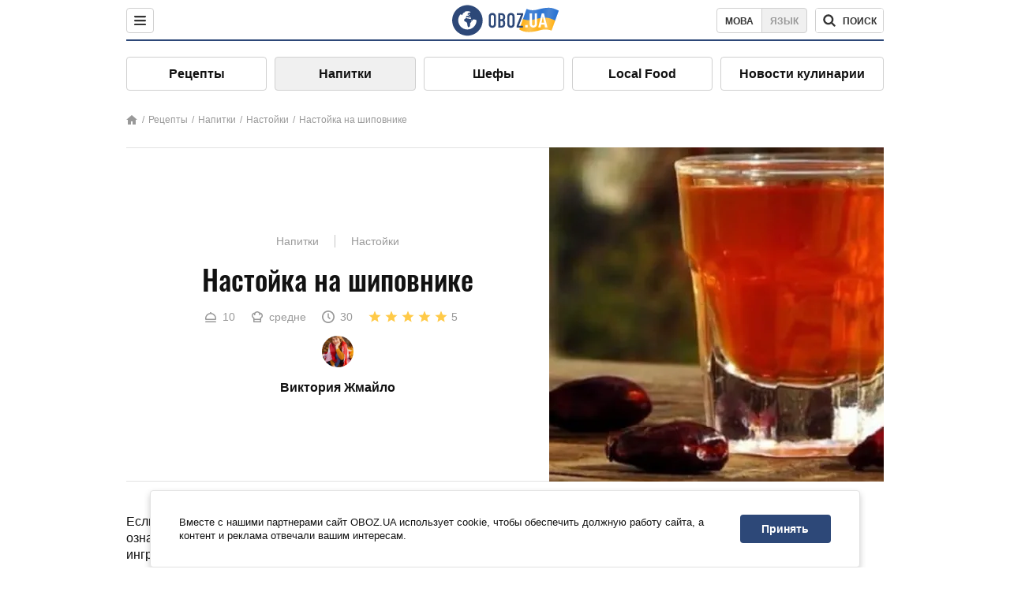

--- FILE ---
content_type: text/html; charset=utf-8
request_url: https://food.obozrevatel.com/napitki/nastojka-na-shipovnike.htm
body_size: 16213
content:
<!DOCTYPE html><html lang="ru"><head><meta charSet="utf-8"><meta name="viewport" content="width=device-width, initial-scale=1.0, maximum-scale=1"><meta name="theme-color" content="#1C629C"><link rel="manifest" href="/manifest.json"><link rel="dns-prefetch" href="//gaua.hit.gemius.pl"><link rel="preconnect" href="//gaua.hit.gemius.pl"><link rel="dns-prefetch" href="//ndc1.obozrevatel.com"><link rel="preconnect" href="//ndc1.obozrevatel.com"><link rel="preload" href="https://fonts.gstatic.com/s/oswald/v36/TK3_WkUHHAIjg75cFRf3bXL8LICs1_FvsUJiZTaR.woff2" as="font" type="font/woff2" crossOrigin="anonymous"><link rel="preload" href="https://fonts.gstatic.com/s/oswald/v36/TK3_WkUHHAIjg75cFRf3bXL8LICs1_FvsUZiZQ.woff2" as="font" type="font/woff2" crossOrigin="anonymous"><link rel="preload" href="https://fonts.gstatic.com/s/oswald/v36/TK3_WkUHHAIjg75cFRf3bXL8LICs18NvsUZiZQ.woff2" as="font" type="font/woff2" crossOrigin="anonymous"><link rel="preload" href="https://fonts.gstatic.com/s/oswald/v36/TK3_WkUHHAIjg75cFRf3bXL8LICs18NvsUJiZTaR.woff2" as="font" type="font/woff2" crossOrigin="anonymous"><link rel="shortcut icon" href="https://cdn.obozrevatel.com/core/favicon.ico" type="image/x-icon"><link rel="apple-touch-icon" href="https://cdn.obozrevatel.com/core/img/favicons/72x72.png"><link rel="apple-touch-icon" sizes="96x96" href="https://cdn.obozrevatel.com/core/img/favicons/96x96.png"><link rel="apple-touch-icon" sizes="128x128" href="https://cdn.obozrevatel.com/core/img/favicons/128x128.png"><link rel="apple-touch-icon" sizes="144x144" href="https://cdn.obozrevatel.com/core/img/favicons/144x144.png"><link rel="apple-touch-icon-precomposed" href="https://cdn.obozrevatel.com/core/img/favicons/72x72.png"><link rel="apple-touch-icon-precomposed" sizes="96x96" href="https://cdn.obozrevatel.com/core/img/favicons/96x96.png"><link rel="apple-touch-icon-precomposed" sizes="128x128" href="https://cdn.obozrevatel.com/core/img/favicons/128x128.png"><link rel="apple-touch-icon-precomposed" sizes="144x144" href="https://cdn.obozrevatel.com/core/img/favicons/144x144.png"><title>Настойка на шиповнике - рецепт приготовления с фото и видео</title><meta name="description" content="Пошаговый рецепт приготовления блюда Настойка на шиповнике. Описание рецепта, список необходимых ингредиентов, рекомендации по приготовления и отзывы."><meta property="og:type" content="website"><meta property="og:title" content="Настойка на шиповнике - рецепт приготовления с фото и видео"><meta property="og:description" content="Пошаговый рецепт приготовления блюда Настойка на шиповнике. Описание рецепта, список необходимых ингредиентов, рекомендации по приготовления и отзывы."><meta property="og:site_name" content="OBOZ.UA"><meta property="og:image" content="https://i.obozrevatel.com/food/recipemain/2019/8/13/07.png?size=1200x630"><meta property="og:image:type" content="image/png"><meta property="og:image:width" content="1200px"><meta property="og:image:height" content="630px"><meta property="og:url" content="https://food.obozrevatel.com/napitki/nastojka-na-shipovnike.htm"><meta name="twitter:card" content="summary_large_image"><meta name="twitter:title" content="Настойка на шиповнике - рецепт приготовления с фото и видео"><meta name="twitter:description" content="Пошаговый рецепт приготовления блюда Настойка на шиповнике. Описание рецепта, список необходимых ингредиентов, рекомендации по приготовления и отзывы."><meta name="twitter:image" content="https://i.obozrevatel.com/food/recipemain/2019/8/13/07.png?size=1200x630"><meta name="twitter:site" content="@obozrevatel_ua"><meta name="twitter:dnt" content="on"><link rel="amphtml" href="https://food.obozrevatel.com/napitki/nastojka-na-shipovnike/amp.htm"><link rel="canonical" href="https://food.obozrevatel.com/napitki/nastojka-na-shipovnike.htm"><link rel="alternate" hrefLang="ru" href="https://food.obozrevatel.com/napitki/nastojka-na-shipovnike.htm"><link rel="alternate" hrefLang="uk" href="https://food.obozrevatel.com/ukr/napitki/nastojka-na-shipovnike.htm"><script type="application/ld+json">{"@context":"https://schema.org","@type":"BreadcrumbList","itemListElement":[{"@type":"ListItem","position":1,"item":{"@id":"https://food.obozrevatel.com/","name":"News FoodOboz"}},{"@type":"ListItem","position":2,"item":{"@id":"https://food.obozrevatel.com/recipe/","name":"Рецепты"}},{"@type":"ListItem","position":3,"item":{"@id":"https://food.obozrevatel.com/napitki/nastojka-na-shipovnike.htm","name":"Настойка на шиповнике"}}]}</script><script type="application/ld+json">{"@context":"https://schema.org","@type":"Recipe","url":"https://food.obozrevatel.com/napitki/nastojka-na-shipovnike.htm","name":"Настойка на шиповнике","image":"https://i.obozrevatel.com/food/recipemain/2019/8/13/07.png","cookTime":"PT30M","prepTime":"PT0S","totalTime":"PT30M","datePublished":"2019-08-13T10:56:26.7952100","description":"Если вы решили приготовить настойку на шиповнике, вам непременно стоит ознакомиться с этим рецептом. Пусть вас не пугает достаточно длинный список ...","keywords":["Водка","Шиповник","Орехи кедровые","Можжевельник ","Корень солодки","Цедра лимона"],"recipeCategory":"Напитки","recipeYield":10,"recipeIngredient":["10 л Водка","3 ст. Шиповник","100 г Орехи кедровые","3 ст. л. Можжевельник ","3 ч. л. Корень солодки","1-2 ч. л. Цедра лимона"],"recipeCuisine":null,"nutrition":{"@type":"NutritionInformation","calories":null},"author":{"@type":"Person","name":"Виктория Жмайло"},"publisher":{"@type":"Organization","name":"FoodOboz","logo":{"@type":"ImageObject","url":"https://cdn.obozrevatel.com/food/img/logo-obozrevatel-250x60.png","width":250,"height":60}},"recipeInstructions":[{"@type":"HowToStep","text":"100 г неочищенных кедровых орешков заливаем кипятком. Когда вода остынет, сольем ее и снова зальем орешки кипятком. Процедуру нужно будет повторить три раза. ","url":"https://food.obozrevatel.com/napitki/nastojka-na-shipovnike.htm#step1","image":"https://i.obozrevatel.com/food/recipe/2019/8/13/16.png"},{"@type":"HowToStep","text":"В большой десятилитровый бутыль наливаем разведенный самогон или водку и начинаем добавлять все ингредиенты. В первую очередь отправляем в бутыль сушеный шиповник.","url":"https://food.obozrevatel.com/napitki/nastojka-na-shipovnike.htm#step2","image":"https://i.obozrevatel.com/food/recipe/2019/8/13/27.png"},{"@type":"HowToStep","text":"Отправляем в бутыль 15 г можжевеловых ягод.","url":"https://food.obozrevatel.com/napitki/nastojka-na-shipovnike.htm#step3","image":"https://i.obozrevatel.com/food/recipe/2019/8/13/37.png"},{"@type":"HowToStep","text":"Теперь добавляем в напиток 5 г измельченного сушеного корня солодки.","url":"https://food.obozrevatel.com/napitki/nastojka-na-shipovnike.htm#step4","image":"https://i.obozrevatel.com/food/recipe/2019/8/13/48.png"},{"@type":"HowToStep","text":"Отправляем в напиток цедру одного лимона. Вы также можете использовать цедру апельсина или сделать микс из цедры разных цитрусовых.","url":"https://food.obozrevatel.com/napitki/nastojka-na-shipovnike.htm#step5","image":"https://i.obozrevatel.com/food/recipe/2019/8/13/57.png"},{"@type":"HowToStep","text":"Сливаем с кедровых орешков кипяток, ждем когда орешки остынут и высыпаем их в бутыль с будущей настойкой. ","url":"https://food.obozrevatel.com/napitki/nastojka-na-shipovnike.htm#step6","image":"https://i.obozrevatel.com/food/recipe/2019/8/13/66.png"},{"@type":"HowToStep","text":"Плотно закрываем бутыль и убираем в темное место на один месяц. Через месяц процеживаем напиток и разливаем в бутылки. Храним настойку в прохладном темном месте.","url":"https://food.obozrevatel.com/napitki/nastojka-na-shipovnike.htm#step7","image":"https://i.obozrevatel.com/food/recipe/2019/8/13/76.png"},{"@type":"HowToStep","text":"К столу настойку подаем в холодном виде. ","url":"https://food.obozrevatel.com/napitki/nastojka-na-shipovnike.htm#step8","image":"https://i.obozrevatel.com/food/recipe/2019/8/13/08.png"}],"video":{"@context":"https://schema.org","@type":"VideoObject","name":"Настойка на шиповнике","description":"Если вы решили приготовить настойку на шиповнике, вам непременно стоит ознакомиться с этим рецептом. Пусть вас не пугает достаточно длинный список ...","thumbnailUrl":["https://i.obozrevatel.com/food/recipe/2019/8/13/16.png","https://i.obozrevatel.com/food/recipe/2019/8/13/27.png","https://i.obozrevatel.com/food/recipe/2019/8/13/37.png","https://i.obozrevatel.com/food/recipe/2019/8/13/48.png","https://i.obozrevatel.com/food/recipe/2019/8/13/57.png","https://i.obozrevatel.com/food/recipe/2019/8/13/66.png","https://i.obozrevatel.com/food/recipe/2019/8/13/76.png","https://i.obozrevatel.com/food/recipe/2019/8/13/08.png"],"embedUrl":"https://www.youtube.com/watch?v=FPN5Ln4hbT8","contentUrl":"https://www.youtube.com/watch?v=FPN5Ln4hbT8","uploadDate":"2019-08-13T07:56:26.795Z"},"aggregateRating":{"@type":"AggregateRating","ratingValue":5,"ratingCount":276}}</script><script>var _Oboz_Core_language = "ru";var _Oboz_Core_platform = "desktop";var _Oboz_Core_env = "production";</script><link rel="stylesheet" href="https://cdn.obozrevatel.com/food/commons/index.min.css?v=392700263"><script type="application/ld+json">{"@context":"https://schema.org","@type":"WebSite","url":"https://www.obozrevatel.com/rus/","name":"OBOZ.UA","alternateName":"Obozrevatel, News FoodOboz","inLanguage":"ru","author":{"@type":"NewsMediaOrganization","name":"OBOZ.UA","legalName":"ТОВ Золота середина","url":"https://www.obozrevatel.com/rus/","sameAs":["https://www.facebook.com/obozrevatel","https://m.me/obozrevatel","https://www.instagram.com/obozrevatel.ua","https://www.pinterest.com/obozrevatel","https://x.com/obozrevatel_ua","https://t.me/uaobozrevatel","https://www.youtube.com/channel/UC97O_ce8Rm7rE0hjE82joaA","https://uk.wikipedia.org/wiki/%D0%9E%D0%B1%D0%BE%D0%B7%D1%80%D0%B5%D0%B2%D0%B0%D1%82%D0%B5%D0%BB%D1%8C"],"foundingDate":"2001-04-01","logo":{"@type":"ImageObject","url":"https://cdn.obozrevatel.com/news/img/icons/logo/Logo_Blue_Flag.svg","width":600,"height":60},"address":{"@type":"PostalAddress","streetAddress":"вул. Деревообробна, 7","addressLocality":"Київ","postalCode":"01013","addressCountry":{"@type":"Country","name":"UA"}},"contactPoint":{"@type":"ContactPoint","email":"info@obozrevatel.com","telephone":"+380 (44) 205-44-60","contactType":"customer support","areaServed":"UA","availableLanguage":["uk-UA","ru-UA","en-UA"]},"alternateName":"Obozrevatel, News FoodOboz"},"publisher":{"@type":"NewsMediaOrganization","name":"OBOZ.UA","legalName":"ТОВ Золота середина","url":"https://www.obozrevatel.com/rus/","sameAs":["https://www.facebook.com/obozrevatel","https://m.me/obozrevatel","https://www.instagram.com/obozrevatel.ua","https://www.pinterest.com/obozrevatel","https://x.com/obozrevatel_ua","https://t.me/uaobozrevatel","https://www.youtube.com/channel/UC97O_ce8Rm7rE0hjE82joaA","https://uk.wikipedia.org/wiki/%D0%9E%D0%B1%D0%BE%D0%B7%D1%80%D0%B5%D0%B2%D0%B0%D1%82%D0%B5%D0%BB%D1%8C"],"foundingDate":"2001-04-01","logo":{"@type":"ImageObject","url":"https://cdn.obozrevatel.com/news/img/icons/logo/Logo_Blue_Flag.svg","width":600,"height":60},"address":{"@type":"PostalAddress","streetAddress":"вул. Деревообробна, 7","addressLocality":"Київ","postalCode":"01013","addressCountry":{"@type":"Country","name":"UA"}},"contactPoint":{"@type":"ContactPoint","email":"info@obozrevatel.com","telephone":"+380 (44) 205-44-60","contactType":"customer support","areaServed":"UA","availableLanguage":["uk-UA","ru-UA","en-UA"]},"alternateName":"Obozrevatel, News FoodOboz"},"creator":{"@type":"NewsMediaOrganization","name":"OBOZ.UA","legalName":"ТОВ Золота середина","url":"https://www.obozrevatel.com/rus/","sameAs":["https://www.facebook.com/obozrevatel","https://m.me/obozrevatel","https://www.instagram.com/obozrevatel.ua","https://www.pinterest.com/obozrevatel","https://x.com/obozrevatel_ua","https://t.me/uaobozrevatel","https://www.youtube.com/channel/UC97O_ce8Rm7rE0hjE82joaA","https://uk.wikipedia.org/wiki/%D0%9E%D0%B1%D0%BE%D0%B7%D1%80%D0%B5%D0%B2%D0%B0%D1%82%D0%B5%D0%BB%D1%8C"],"foundingDate":"2001-04-01","logo":{"@type":"ImageObject","url":"https://cdn.obozrevatel.com/news/img/icons/logo/Logo_Blue_Flag.svg","width":600,"height":60},"address":{"@type":"PostalAddress","streetAddress":"вул. Деревообробна, 7","addressLocality":"Київ","postalCode":"01013","addressCountry":{"@type":"Country","name":"UA"}},"contactPoint":{"@type":"ContactPoint","email":"info@obozrevatel.com","telephone":"+380 (44) 205-44-60","contactType":"customer support","areaServed":"UA","availableLanguage":["uk-UA","ru-UA","en-UA"]},"alternateName":"Obozrevatel, News FoodOboz"},"potentialAction":{"@type":"SearchAction","target":{"@type":"EntryPoint","urlTemplate":"https://food.obozrevatel.com/search/"},"query-input":{"@type":"PropertyValueSpecification","valueRequired":"http://schema.org/True","valueName":"search_term_string"}}}</script></head><body class=""><noscript><iframe src="https://www.googletagmanager.com/ns.html?id=GTM-5ZV62SC" height="0" width="0" style="display:none;visibility:hidden"></iframe></noscript><img src="https://ndc1.obozrevatel.com/pixel.png?1769014108556" style="visibility: hidden; position: fixed; top: 0; left: 0;"><style>
						:root {
							--footer-bg: url(https://cdn.obozrevatel.com/food/img/footer-cover.png);
							--footer-bg-mobile: url(https://cdn.obozrevatel.com/food/img/footer-cover-mobile.png);
						}
					</style><div class="page --desktop"><script>var _Oboz_Food_pageName = "recipe";var _Oboz_Core_HeaderMenu = {"urlRu":"https://food.obozrevatel.com/napitki/nastojka-na-shipovnike.htm","urlUa":"https://food.obozrevatel.com/ukr/napitki/nastojka-na-shipovnike.htm"};</script><header class="header "><div class="header_inner"><div class="header_left"><div class="menu"><button class="menu_btn"><img class="menu_icon --close" src="https://cdn.obozrevatel.com/core/img/icons/common/close-rounded-bold-grey-dark.svg" alt="" aria-hidden><img class="menu_icon " src="https://cdn.obozrevatel.com/core/img/icons/common/menu-rounded-grey-dark.svg" alt="" aria-hidden></button></div></div><a href="https://food.obozrevatel.com/" class="header_logo"><img class="header_logoImg" src="https://cdn.obozrevatel.com/food/img/icons/logo-blue.svg" aria-hidden alt="FoodOboz"></a><div class="header_right"><nav class="langSwitcher"><a class="langSwitcher_link --ukr" href="https://food.obozrevatel.com/ukr/napitki/nastojka-na-shipovnike.htm">Мова</a><a class="langSwitcher_link --active" href="https://food.obozrevatel.com/napitki/nastojka-na-shipovnike.htm">Язык</a></nav><nav class="headerSearch" data-project="food"><form class="headerSearch_form"><input class="headerSearch_input" type="search" name="search" placeholder="Поиск по новостям и публикациям" autoComplete="off" aria-label="Поисковая строка" disabled><button class="headerSearch_btn" type="submit"><img class="headerSearch_icon" src="https://cdn.obozrevatel.com/core/img/icons/common/search-grey-dark.svg" alt="" aria-hidden><span class="headerSearch_btn_text">поиск</span></button><button class="headerSearch_btn --close" type="button"><img class="headerSearch_icon" src="https://cdn.obozrevatel.com/core/img/icons/common/close-rounded-bold-grey-dark.svg" alt="" aria-hidden></button></form></nav></div></div></header><nav class="navigation"><ul class="navigation_list"><li class="navigation_item"><a class="navigation_itemLink" href="https://food.obozrevatel.com/recipe/"> Рецепты</a></li><li class="navigation_item --active"><a class="navigation_itemLink" href="https://food.obozrevatel.com/napitki/">  Напитки</a></li><li class="navigation_item"><a class="navigation_itemLink" href="https://food.obozrevatel.com/chefs/"> Шефы</a></li><li class="navigation_item"><a class="navigation_itemLink" href="https://food.obozrevatel.com/localfood/">Local Food</a></li><li class="navigation_item"><a class="navigation_itemLink" href="https://food.obozrevatel.com/novosti-kulinarii/">Новости кулинарии</a></li></ul></nav><nav class="breadcrumbs"><ol class="breadcrumbs_items"><li><a class="breadcrumbs_logo" href="https://food.obozrevatel.com/" title="Главная"><img class="breadcrumbs_logoIcon" src="https://cdn.obozrevatel.com/food/img/icons/home-grey.svg" alt="home logo"></a></li><li><a class="breadcrumbs_item" href="https://food.obozrevatel.com/recipe/">Рецепты</a></li><li><a class="breadcrumbs_item" href="https://food.obozrevatel.com/napitki/">Напитки</a></li><li><a class="breadcrumbs_item" href="https://food.obozrevatel.com/napitki/nastojki/">Настойки</a></li><li><a class="breadcrumbs_item" href="https://food.obozrevatel.com/napitki/nastojka-na-shipovnike.htm">Настойка на шиповнике</a></li></ol></nav><main class="recipeFull"><header class="recipeFull_header"><div class="recipeFull_headerInfo"><p class="recipeFull_categories"><a href="https://food.obozrevatel.com/napitki/" class="recipeFull_categoryItem">Напитки</a><a href="https://food.obozrevatel.com/napitki/nastojki/" class="recipeFull_categoryItem">Настойки</a></p><h1 class="recipeFull_title">Настойка на шиповнике</h1><div class="recipeFull_infoRate"><footer class="recipeInfo"><div class="recipeInfo_item"><img class="recipeInfo_icon" src="https://cdn.obozrevatel.com/food/img/icons/portion.svg" aria-hidden alt=""><span class="recipeInfo_value">10</span></div><div class="recipeInfo_item"><img class="recipeInfo_icon" src="https://cdn.obozrevatel.com/food/img/icons/cooking-hat.svg" aria-hidden alt=""><span class="recipeInfo_value">средне</span></div><div class="recipeInfo_item"><img class="recipeInfo_icon" src="https://cdn.obozrevatel.com/food/img/icons/timer.svg" aria-hidden alt=""><span class="recipeInfo_value">30</span></div></footer><div class="rate_wrap"><div class="rate" data-recipe-id="4896"><img class="rate_icon" src="https://cdn.obozrevatel.com/food/img/icons/star-yellow.svg" aria-hidden alt="" data-star-count="1"><img class="rate_icon" src="https://cdn.obozrevatel.com/food/img/icons/star-yellow.svg" aria-hidden alt="" data-star-count="2"><img class="rate_icon" src="https://cdn.obozrevatel.com/food/img/icons/star-yellow.svg" aria-hidden alt="" data-star-count="3"><img class="rate_icon" src="https://cdn.obozrevatel.com/food/img/icons/star-yellow.svg" aria-hidden alt="" data-star-count="4"><img class="rate_icon" src="https://cdn.obozrevatel.com/food/img/icons/star-yellow.svg" aria-hidden alt="" data-star-count="5"><span class="rate_value">5</span></div></div></div><div class="cook"><div class="cook_imgWrap"><a href="https://food.obozrevatel.com/chefs/viktoriya-zhmajlo/"><img class="lazyImg cook_img" style="min-height: px;" alt="Виктория Жмайло" src="https://i.obozrevatel.com/food/chefs/2022/2/1/7549605233031610597551418764972646958891008n.jpg" data-srcset=" 						 						" srcSet="https://cdn.obozrevatel.com/core/img/lazy1x1.png 100w" sizes="(min-width: 1500px) 100vw 				 				"></a></div><a class="cook_name" href="https://food.obozrevatel.com/chefs/viktoriya-zhmajlo/">Виктория Жмайло</a></div><span class="recipeFull_author">Виктория Жмайло</span><a class="recipeFull_authorRecipesLink" href="#">Все рецепты повара</a></div><img class="recipeFull_mainImg" alt="Настойка на шиповнике" src="https://i.obozrevatel.com/food/recipemain/2019/8/13/07.png?size=636x424" srcSet="https://i.obozrevatel.com/food/recipemain/2019/8/13/07.png?size=636x424 1500w , https://i.obozrevatel.com/food/recipemain/2019/8/13/07.png?size=424x424 1000w" sizes="(min-width: 1500px) 100vw 				, (max-width: 1499px) 40vw 				, (max-width: 999px) 20vw"></header><div class="recipeFull_wrap"><div class="recipeFull_leftCol"><div class="recipeFull_descr"><p>Если вы решили приготовить настойку на шиповнике, вам непременно стоит ознакомиться с этим рецептом. Пусть вас не пугает достаточно длинный список ингредиентов. Поверьте, результат стоит затраченных усилий и средств.</p></div><div class="recipeFull_ingredients"><h2 class="heading"><span class="heading_title">Ингредиенты</span></h2><table class="recipeFull_ingredientsTable"><tbody class="recipeFull_ingredientsTableBody"><tr class="recipeFull_ingredientItemTr"><td class="recipeFull_ingredientItem"><a class="recipeFull_ingredientTitle" href="https://food.obozrevatel.com/ingredients/vodka/">Водка</a><span class="recipeFull_ingredientBorder"></span><span class="recipeFull_ingredientAmount">10 л</span></td></tr><tr class="recipeFull_ingredientItemTr"><td class="recipeFull_ingredientItem"><a class="recipeFull_ingredientTitle" href="https://food.obozrevatel.com/ingredients/shipovnik/">Шиповник</a><span class="recipeFull_ingredientBorder"></span><span class="recipeFull_ingredientAmount">3 ст.</span></td></tr><tr class="recipeFull_ingredientItemTr"><td class="recipeFull_ingredientItem"><span class="recipeFull_ingredientTitle">Орехи кедровые</span><span class="recipeFull_ingredientBorder"></span><span class="recipeFull_ingredientAmount">100 г</span></td></tr><tr class="recipeFull_ingredientItemTr"><td class="recipeFull_ingredientItem"><span class="recipeFull_ingredientTitle">Можжевельник </span><span class="recipeFull_ingredientBorder"></span><span class="recipeFull_ingredientAmount">3 ст. л.</span></td></tr><tr class="recipeFull_ingredientItemTr"><td class="recipeFull_ingredientItem"><span class="recipeFull_ingredientTitle">Корень солодки</span><span class="recipeFull_ingredientBorder"></span><span class="recipeFull_ingredientAmount">3 ч. л.</span></td></tr><tr class="recipeFull_ingredientItemTr"><td class="recipeFull_ingredientItem"><span class="recipeFull_ingredientTitle">Цедра лимона</span><span class="recipeFull_ingredientBorder"></span><span class="recipeFull_ingredientAmount">1-2 ч. л.</span></td></tr></tbody></table><div class="recipeFull_ingredientsBottomInfo"><div class="recipeFull_ingredientsBottomInfoItem"><span class="recipeFull_ingredientsBottomInfoTitle">Цена:</span>средне</div></div></div><div class="recipeFull_cookSteps"><h2 class="heading"><span class="heading_title">Приготовление</span></h2><div class="recipeFull_cookStepsVideoWrap"><iframe class="recipeFull_cookStepsVideo" width="630" height="420" src="https://www.youtube.com/embed/FPN5Ln4hbT8" allow="accelerometer; autoplay; encrypted-media; gyroscope; picture-in-picture; fullscreen" frameBorder="0"></iframe></div><div class="recipeFull_cookStepsSteps"><div class="recipeFull_cookStep" id="step1"><img class="lazyImg recipeFull_cookStepImg" style="min-height: 200px;" alt="cook step" src="https://i.obozrevatel.com/food/recipe/2019/8/13/16.png" data-srcset=" 						 						" srcSet="https://cdn.obozrevatel.com/core/img/lazy3x2.png 100w" sizes="(min-width: 1500px) 100vw 				 				"><div class="recipeFull_cookStepDescrWrap"><div class="recipeFull_cookStepCount">1</div><div class="recipeFull_cookStepDescr"><p>100 г неочищенных кедровых орешков заливаем кипятком. Когда вода остынет, сольем ее и снова зальем орешки кипятком. Процедуру нужно будет повторить три раза. </p></div></div></div><div class="recipeFull_cookStep" id="step2"><img class="lazyImg recipeFull_cookStepImg" style="min-height: 200px;" alt="cook step" src="https://i.obozrevatel.com/food/recipe/2019/8/13/27.png" data-srcset=" 						 						" srcSet="https://cdn.obozrevatel.com/core/img/lazy3x2.png 100w" sizes="(min-width: 1500px) 100vw 				 				"><div class="recipeFull_cookStepDescrWrap"><div class="recipeFull_cookStepCount">2</div><div class="recipeFull_cookStepDescr"><p>В большой десятилитровый бутыль наливаем разведенный самогон или водку и начинаем добавлять все ингредиенты. В первую очередь отправляем в бутыль сушеный шиповник.</p></div></div></div><div class="recipeFull_cookStep" id="step3"><img class="lazyImg recipeFull_cookStepImg" style="min-height: 200px;" alt="cook step" src="https://i.obozrevatel.com/food/recipe/2019/8/13/37.png" data-srcset=" 						 						" srcSet="https://cdn.obozrevatel.com/core/img/lazy3x2.png 100w" sizes="(min-width: 1500px) 100vw 				 				"><div class="recipeFull_cookStepDescrWrap"><div class="recipeFull_cookStepCount">3</div><div class="recipeFull_cookStepDescr"><p>Отправляем в бутыль 15 г можжевеловых ягод.</p></div></div></div><div class="recipeFull_cookStep" id="step4"><img class="lazyImg recipeFull_cookStepImg" style="min-height: 200px;" alt="cook step" src="https://i.obozrevatel.com/food/recipe/2019/8/13/48.png" data-srcset=" 						 						" srcSet="https://cdn.obozrevatel.com/core/img/lazy3x2.png 100w" sizes="(min-width: 1500px) 100vw 				 				"><div class="recipeFull_cookStepDescrWrap"><div class="recipeFull_cookStepCount">4</div><div class="recipeFull_cookStepDescr"><p>Теперь добавляем в напиток 5 г измельченного сушеного корня солодки.</p></div></div></div><div class="recipeFull_cookStep" id="step5"><img class="lazyImg recipeFull_cookStepImg" style="min-height: 200px;" alt="cook step" src="https://i.obozrevatel.com/food/recipe/2019/8/13/57.png" data-srcset=" 						 						" srcSet="https://cdn.obozrevatel.com/core/img/lazy3x2.png 100w" sizes="(min-width: 1500px) 100vw 				 				"><div class="recipeFull_cookStepDescrWrap"><div class="recipeFull_cookStepCount">5</div><div class="recipeFull_cookStepDescr"><p>Отправляем в напиток цедру одного лимона. Вы также можете использовать цедру апельсина или сделать микс из цедры разных цитрусовых.</p></div></div></div><div class="recipeFull_cookStep" id="step6"><img class="lazyImg recipeFull_cookStepImg" style="min-height: 200px;" alt="cook step" src="https://i.obozrevatel.com/food/recipe/2019/8/13/66.png" data-srcset=" 						 						" srcSet="https://cdn.obozrevatel.com/core/img/lazy3x2.png 100w" sizes="(min-width: 1500px) 100vw 				 				"><div class="recipeFull_cookStepDescrWrap"><div class="recipeFull_cookStepCount">6</div><div class="recipeFull_cookStepDescr"><p>Сливаем с кедровых орешков кипяток, ждем когда орешки остынут и высыпаем их в бутыль с будущей настойкой. </p></div></div></div><div class="recipeFull_cookStep" id="step7"><img class="lazyImg recipeFull_cookStepImg" style="min-height: 200px;" alt="cook step" src="https://i.obozrevatel.com/food/recipe/2019/8/13/76.png" data-srcset=" 						 						" srcSet="https://cdn.obozrevatel.com/core/img/lazy3x2.png 100w" sizes="(min-width: 1500px) 100vw 				 				"><div class="recipeFull_cookStepDescrWrap"><div class="recipeFull_cookStepCount">7</div><div class="recipeFull_cookStepDescr"><p>Плотно закрываем бутыль и убираем в темное место на один месяц. Через месяц процеживаем напиток и разливаем в бутылки. Храним настойку в прохладном темном месте.</p></div></div></div><div class="recipeFull_cookStep" id="step8"><img class="lazyImg recipeFull_cookStepImg" style="min-height: 200px;" alt="cook step" src="https://i.obozrevatel.com/food/recipe/2019/8/13/08.png" data-srcset=" 						 						" srcSet="https://cdn.obozrevatel.com/core/img/lazy3x2.png 100w" sizes="(min-width: 1500px) 100vw 				 				"><div class="recipeFull_cookStepDescrWrap"><div class="recipeFull_cookStepCount">8</div><div class="recipeFull_cookStepDescr"><p>К столу настойку подаем в холодном виде. </p></div></div></div></div><div class="recipeFull_downloadRecipe"><div class="rate_wrap --bottom"><div class="rate --bottom" data-recipe-id="4896"><div class="rate_text">Оценить рецепт</div><img class="rate_icon" src="https://cdn.obozrevatel.com/food/img/icons/star-yellow.svg" aria-hidden alt="" data-star-count="1"><img class="rate_icon" src="https://cdn.obozrevatel.com/food/img/icons/star-yellow.svg" aria-hidden alt="" data-star-count="2"><img class="rate_icon" src="https://cdn.obozrevatel.com/food/img/icons/star-yellow.svg" aria-hidden alt="" data-star-count="3"><img class="rate_icon" src="https://cdn.obozrevatel.com/food/img/icons/star-yellow.svg" aria-hidden alt="" data-star-count="4"><img class="rate_icon" src="https://cdn.obozrevatel.com/food/img/icons/star-yellow.svg" aria-hidden alt="" data-star-count="5"><span class="rate_value">5</span><span class="rate_thanksText">Спасибо за вашу оценку!</span></div></div></div></div><div class="recipeFull_commentsAndShare"><aside class="comments"><button class="comments_showBtn"><span class="comments_showBtn_text"><span class="comments_showBtn_textFirst">показать </span>комментарии</span></button></aside><aside class="share"><span class="share_text">Поделиться:</span><a class="share_link" href="https://www.facebook.com/sharer.php?u=https://food.obozrevatel.com/napitki/nastojka-na-shipovnike.htm" rel="noopener" target="_blank"><img class="share_img" src="https://cdn.obozrevatel.com/core/img/icons/social/facebook-circle.svg" alt="" aria-hidden></a><a class="share_link" href="https://twitter.com/intent/tweet?url=https://food.obozrevatel.com/napitki/nastojka-na-shipovnike.htm" rel="noopener" target="_blank"><img class="share_img" src="https://cdn.obozrevatel.com/food/img/social/twitter.svg" aria-hidden alt=""></a><a class="share_link" href="https://telegram.me/share/url?url=https://food.obozrevatel.com/napitki/nastojka-na-shipovnike.htm&text=Настойка на шиповнике" rel="noopener" target="_blank"><img class="share_img" src="https://cdn.obozrevatel.com/food/img/social/telegram.svg" aria-hidden alt=""></a><a class="share_link" href="https://www.facebook.com/dialog/send?display=popup&link=https://food.obozrevatel.com/napitki/nastojka-na-shipovnike.htm&redirect_uri=https://food.obozrevatel.com/napitki/nastojka-na-shipovnike.htm" rel="noopener" target="_blank"><img class="share_img" src="https://cdn.obozrevatel.com/food/img/social/messanger.svg" aria-hidden alt=""></a></aside></div><div class="fb-comments" data-href="https://food.obozrevatel.com/napitki/nastojka-na-shipovnike.htm" data-numposts="5" data-width="100%"></div></div><div class="recipeFull_rightCol"></div></div></main><article class="section --similarRecipes"><div class="section_heading"><h2 class="heading"><span class="heading_title">Похожие рецепты</span></h2></div><div class="section_content carousel"><article class="recipe"><div class="recipe_imgWrap"><a class="recipe_imgLink" href="https://food.obozrevatel.com/napitki/oblepihovaya-nastojka-klassicheskaya.htm" rel="bookmark"><img class="lazyImg recipe_img" style="min-height: 200px;" alt="Облепиховая настойка классическая" src="https://i.obozrevatel.com/food/recipemain/2019/8/15/014.png?size=1944x924" data-srcset="https://i.obozrevatel.com/food/recipemain/2019/8/15/014.png?size=300x200 1500w , https://i.obozrevatel.com/food/recipemain/2019/8/15/014.png?size=300x200 1000w" srcSet="https://cdn.obozrevatel.com/core/img/lazy3x2.png 100w" sizes="(min-width: 1500px) 100vw 				, (max-width: 1499px) 40vw 				, (max-width: 999px) 20vw"><div class="playBtn"></div></a></div><h3 class="recipe_title"><a class="recipe_titleLink" href="https://food.obozrevatel.com/napitki/oblepihovaya-nastojka-klassicheskaya.htm" rel="bookmark">Облепиховая настойка классическая</a></h3><div class="recipe_descr">Сегодня мы хотим предложить вашему вниманию рецепт очень полезной настойки. Речь пойдет настойке на облепихе. Напиток вкусный, ароматный, обладает ...</div><div class="recipe_footer"><div class="recipe_footerInner"><div class="recipe_footerTop"><div class="cook"><div class="cook_imgWrap"><a href="https://food.obozrevatel.com/chefs/dmitrij-gajduk/"><img class="lazyImg cook_img" style="min-height: px;" alt="Дмитрий Гайдук" src="https://i.obozrevatel.com/food/chefs/2021/10/27/dmitrij.jpg" data-srcset=" 						 						" srcSet="https://cdn.obozrevatel.com/core/img/lazy1x1.png 100w" sizes="(min-width: 1500px) 100vw 				 				"></a></div><a class="cook_name" href="https://food.obozrevatel.com/chefs/dmitrij-gajduk/">Дмитрий Гайдук</a></div></div><footer class="recipeInfo"><div class="recipeInfo_item"><img class="recipeInfo_icon" src="https://cdn.obozrevatel.com/food/img/icons/portion.svg" aria-hidden alt=""><span class="recipeInfo_value">4</span></div><div class="recipeInfo_item"><img class="recipeInfo_icon" src="https://cdn.obozrevatel.com/food/img/icons/cooking-hat.svg" aria-hidden alt=""><span class="recipeInfo_value">легко</span></div><div class="recipeInfo_item"><img class="recipeInfo_icon" src="https://cdn.obozrevatel.com/food/img/icons/timer.svg" aria-hidden alt=""><span class="recipeInfo_value">20</span></div><div class="recipeInfo_item"><img class="recipeInfo_icon" src="https://cdn.obozrevatel.com/food/img/icons/star.svg" aria-hidden alt=""><span class="recipeInfo_value">5</span></div></footer></div></div></article><article class="recipe"><div class="recipe_imgWrap"><a class="recipe_imgLink" href="https://food.obozrevatel.com/napitki/nastojka-na-skarlupe-gretskogo-oreha.htm" rel="bookmark"><img class="lazyImg recipe_img" style="min-height: 200px;" alt="Настойка на скарлупе грецкого ореха" src="https://i.obozrevatel.com/food/recipemain/2019/8/13/nastoika-greckogo-oreha.jpg?size=1944x924" data-srcset="https://i.obozrevatel.com/food/recipemain/2019/8/13/nastoika-greckogo-oreha.jpg?size=300x200 1500w , https://i.obozrevatel.com/food/recipemain/2019/8/13/nastoika-greckogo-oreha.jpg?size=300x200 1000w" srcSet="https://cdn.obozrevatel.com/core/img/lazy3x2.png 100w" sizes="(min-width: 1500px) 100vw 				, (max-width: 1499px) 40vw 				, (max-width: 999px) 20vw"><div class="playBtn"></div></a></div><h3 class="recipe_title"><a class="recipe_titleLink" href="https://food.obozrevatel.com/napitki/nastojka-na-skarlupe-gretskogo-oreha.htm" rel="bookmark">Настойка на скарлупе грецкого ореха</a></h3><div class="recipe_descr">Настойка, приготовленная на скорлупе грецкого ореха - это не только согревающий напиток, который поднимет настроение. Данная настойка в небольших ...</div><div class="recipe_footer"><div class="recipe_footerInner"><div class="recipe_footerTop"><div class="cook"><div class="cook_imgWrap"><a href="https://food.obozrevatel.com/chefs/viktoriya-zhmajlo/"><img class="lazyImg cook_img" style="min-height: px;" alt="Виктория Жмайло" src="https://i.obozrevatel.com/food/chefs/2022/2/1/7549605233031610597551418764972646958891008n.jpg" data-srcset=" 						 						" srcSet="https://cdn.obozrevatel.com/core/img/lazy1x1.png 100w" sizes="(min-width: 1500px) 100vw 				 				"></a></div><a class="cook_name" href="https://food.obozrevatel.com/chefs/viktoriya-zhmajlo/">Виктория Жмайло</a></div></div><footer class="recipeInfo"><div class="recipeInfo_item"><img class="recipeInfo_icon" src="https://cdn.obozrevatel.com/food/img/icons/portion.svg" aria-hidden alt=""><span class="recipeInfo_value">12</span></div><div class="recipeInfo_item"><img class="recipeInfo_icon" src="https://cdn.obozrevatel.com/food/img/icons/timer.svg" aria-hidden alt=""><span class="recipeInfo_value">10</span></div><div class="recipeInfo_item"><img class="recipeInfo_icon" src="https://cdn.obozrevatel.com/food/img/icons/star.svg" aria-hidden alt=""><span class="recipeInfo_value">5</span></div></footer></div></div></article><article class="recipe"><div class="recipe_imgWrap"><a class="recipe_imgLink" href="https://food.obozrevatel.com/napitki/nastojka-na-yablokah-s-medom.htm" rel="bookmark"><img class="lazyImg recipe_img" style="min-height: 200px;" alt="Настойка на яблоках с медом" src="https://i.obozrevatel.com/food/recipemain/2019/8/12/016.png?size=1944x924" data-srcset="https://i.obozrevatel.com/food/recipemain/2019/8/12/016.png?size=300x200 1500w , https://i.obozrevatel.com/food/recipemain/2019/8/12/016.png?size=300x200 1000w" srcSet="https://cdn.obozrevatel.com/core/img/lazy3x2.png 100w" sizes="(min-width: 1500px) 100vw 				, (max-width: 1499px) 40vw 				, (max-width: 999px) 20vw"><div class="playBtn"></div></a></div><h3 class="recipe_title"><a class="recipe_titleLink" href="https://food.obozrevatel.com/napitki/nastojka-na-yablokah-s-medom.htm" rel="bookmark">Настойка на яблоках с медом</a></h3><div class="recipe_descr">Настойка на яблоках — это ароматный вкусный напиток, в котором вы сами можете регулировать не только количество сахара, но и крепость. Добавляя или ...</div><div class="recipe_footer"><div class="recipe_footerInner"><div class="recipe_footerTop"><div class="cook"><div class="cook_imgWrap"><a href="https://food.obozrevatel.com/chefs/andrej-bodryak/"><img class="lazyImg cook_img" style="min-height: px;" alt="Андрей Бодряк " src="https://i.obozrevatel.com/food/chefs/2021/12/22/screenshot2.jpg" data-srcset=" 						 						" srcSet="https://cdn.obozrevatel.com/core/img/lazy1x1.png 100w" sizes="(min-width: 1500px) 100vw 				 				"></a></div><a class="cook_name" href="https://food.obozrevatel.com/chefs/andrej-bodryak/">Андрей Бодряк </a></div></div><footer class="recipeInfo"><div class="recipeInfo_item"><img class="recipeInfo_icon" src="https://cdn.obozrevatel.com/food/img/icons/portion.svg" aria-hidden alt=""><span class="recipeInfo_value">2</span></div><div class="recipeInfo_item"><img class="recipeInfo_icon" src="https://cdn.obozrevatel.com/food/img/icons/cooking-hat.svg" aria-hidden alt=""><span class="recipeInfo_value">легко</span></div><div class="recipeInfo_item"><img class="recipeInfo_icon" src="https://cdn.obozrevatel.com/food/img/icons/timer.svg" aria-hidden alt=""><span class="recipeInfo_value">20</span></div><div class="recipeInfo_item"><img class="recipeInfo_icon" src="https://cdn.obozrevatel.com/food/img/icons/star.svg" aria-hidden alt=""><span class="recipeInfo_value">4</span></div></footer></div></div></article><article class="recipe"><div class="recipe_imgWrap"><a class="recipe_imgLink" href="https://food.obozrevatel.com/napitki/ryabinovaya-nastojka-na-spirtu.htm" rel="bookmark"><img class="lazyImg recipe_img" style="min-height: 200px;" alt="Рябиновая настойка на спирту" src="https://i.obozrevatel.com/food/recipemain/2019/8/15/ryabinanastoyka13.jpg?size=1944x924" data-srcset="https://i.obozrevatel.com/food/recipemain/2019/8/15/ryabinanastoyka13.jpg?size=300x200 1500w , https://i.obozrevatel.com/food/recipemain/2019/8/15/ryabinanastoyka13.jpg?size=300x200 1000w" srcSet="https://cdn.obozrevatel.com/core/img/lazy3x2.png 100w" sizes="(min-width: 1500px) 100vw 				, (max-width: 1499px) 40vw 				, (max-width: 999px) 20vw"><div class="playBtn"></div></a></div><h3 class="recipe_title"><a class="recipe_titleLink" href="https://food.obozrevatel.com/napitki/ryabinovaya-nastojka-na-spirtu.htm" rel="bookmark">Рябиновая настойка на спирту</a></h3><div class="recipe_descr">Рябина – это ягоды, которые нужно использовать для приготовления напитков после первых заморозков. Поэтому рябиновая настойка будет очень кстати в ...</div><div class="recipe_footer"><div class="recipe_footerInner"><div class="recipe_footerTop"><div class="cook"><div class="cook_imgWrap"><a href="https://food.obozrevatel.com/chefs/yan-ivanov/"><img class="lazyImg cook_img" style="min-height: px;" alt="Ян Иванов" src="https://i.obozrevatel.com/food/chefs/2022/1/2/1tewhuub0q5elmhiqx5qsoiz0k3wbt4si-owvprglxijrj6clc423hajkx-j8lajwomwwl.jpg" data-srcset=" 						 						" srcSet="https://cdn.obozrevatel.com/core/img/lazy1x1.png 100w" sizes="(min-width: 1500px) 100vw 				 				"></a></div><a class="cook_name" href="https://food.obozrevatel.com/chefs/yan-ivanov/">Ян Иванов</a></div></div><footer class="recipeInfo"><div class="recipeInfo_item"><img class="recipeInfo_icon" src="https://cdn.obozrevatel.com/food/img/icons/portion.svg" aria-hidden alt=""><span class="recipeInfo_value">4</span></div><div class="recipeInfo_item"><img class="recipeInfo_icon" src="https://cdn.obozrevatel.com/food/img/icons/cooking-hat.svg" aria-hidden alt=""><span class="recipeInfo_value">легко</span></div><div class="recipeInfo_item"><img class="recipeInfo_icon" src="https://cdn.obozrevatel.com/food/img/icons/timer.svg" aria-hidden alt=""><span class="recipeInfo_value">5</span></div><div class="recipeInfo_item"><img class="recipeInfo_icon" src="https://cdn.obozrevatel.com/food/img/icons/star.svg" aria-hidden alt=""><span class="recipeInfo_value">4</span></div></footer></div></div></article><article class="recipe"><div class="recipe_imgWrap"><a class="recipe_imgLink" href="https://food.obozrevatel.com/napitki/grushevaya-nastojka-s-izyumom.htm" rel="bookmark"><img class="lazyImg recipe_img" style="min-height: 200px;" alt="Грушевая настойка с изюмом" src="https://i.obozrevatel.com/food/recipemain/2019/8/13/013.png?size=1944x924" data-srcset="https://i.obozrevatel.com/food/recipemain/2019/8/13/013.png?size=300x200 1500w , https://i.obozrevatel.com/food/recipemain/2019/8/13/013.png?size=300x200 1000w" srcSet="https://cdn.obozrevatel.com/core/img/lazy3x2.png 100w" sizes="(min-width: 1500px) 100vw 				, (max-width: 1499px) 40vw 				, (max-width: 999px) 20vw"><div class="playBtn"></div></a></div><h3 class="recipe_title"><a class="recipe_titleLink" href="https://food.obozrevatel.com/napitki/grushevaya-nastojka-s-izyumom.htm" rel="bookmark">Грушевая настойка с изюмом</a></h3><div class="recipe_descr">Если вы любите фрукты и слабоалкогольные напитки, вам обязательно понравится и эта настойка. Речь идет о грушевой настойке с изюмом. Изюм придаст ...</div><div class="recipe_footer"><div class="recipe_footerInner"><div class="recipe_footerTop"><div class="cook"><div class="cook_imgWrap"><a href="https://food.obozrevatel.com/chefs/oleg-karp/"><img class="lazyImg cook_img" style="min-height: px;" alt="Олег Карп" src="https://i.obozrevatel.com/food/chefs/2021/10/18/screenshot1.jpg" data-srcset=" 						 						" srcSet="https://cdn.obozrevatel.com/core/img/lazy1x1.png 100w" sizes="(min-width: 1500px) 100vw 				 				"></a></div><a class="cook_name" href="https://food.obozrevatel.com/chefs/oleg-karp/">Олег Карп</a></div></div><footer class="recipeInfo"><div class="recipeInfo_item"><img class="recipeInfo_icon" src="https://cdn.obozrevatel.com/food/img/icons/portion.svg" aria-hidden alt=""><span class="recipeInfo_value">2</span></div><div class="recipeInfo_item"><img class="recipeInfo_icon" src="https://cdn.obozrevatel.com/food/img/icons/cooking-hat.svg" aria-hidden alt=""><span class="recipeInfo_value">легко</span></div><div class="recipeInfo_item"><img class="recipeInfo_icon" src="https://cdn.obozrevatel.com/food/img/icons/timer.svg" aria-hidden alt=""><span class="recipeInfo_value">30</span></div><div class="recipeInfo_item"><img class="recipeInfo_icon" src="https://cdn.obozrevatel.com/food/img/icons/star.svg" aria-hidden alt=""><span class="recipeInfo_value">5</span></div></footer></div></div></article><article class="recipe"><div class="recipe_imgWrap"><a class="recipe_imgLink" href="https://food.obozrevatel.com/napitki/grushevaya-nastojka-s-medom.htm" rel="bookmark"><img class="lazyImg recipe_img" style="min-height: 200px;" alt="Грушевая настойка с медом" src="https://i.obozrevatel.com/food/recipemain/2019/8/13/112.png?size=1944x924" data-srcset="https://i.obozrevatel.com/food/recipemain/2019/8/13/112.png?size=300x200 1500w , https://i.obozrevatel.com/food/recipemain/2019/8/13/112.png?size=300x200 1000w" srcSet="https://cdn.obozrevatel.com/core/img/lazy3x2.png 100w" sizes="(min-width: 1500px) 100vw 				, (max-width: 1499px) 40vw 				, (max-width: 999px) 20vw"><div class="playBtn"></div></a></div><h3 class="recipe_title"><a class="recipe_titleLink" href="https://food.obozrevatel.com/napitki/grushevaya-nastojka-s-medom.htm" rel="bookmark">Грушевая настойка с медом</a></h3><div class="recipe_descr">Если вы любите фруктовые наливки и настойки, вам обязательно стоит приготовить грушевую настойку на меду. Напиток обладает нежным вкусом и очень ...</div><div class="recipe_footer"><div class="recipe_footerInner"><div class="recipe_footerTop"><div class="cook"><div class="cook_imgWrap"><a href="https://food.obozrevatel.com/chefs/viktoriya-zhmajlo/"><img class="lazyImg cook_img" style="min-height: px;" alt="Виктория Жмайло" src="https://i.obozrevatel.com/food/chefs/2022/2/1/7549605233031610597551418764972646958891008n.jpg" data-srcset=" 						 						" srcSet="https://cdn.obozrevatel.com/core/img/lazy1x1.png 100w" sizes="(min-width: 1500px) 100vw 				 				"></a></div><a class="cook_name" href="https://food.obozrevatel.com/chefs/viktoriya-zhmajlo/">Виктория Жмайло</a></div></div><footer class="recipeInfo"><div class="recipeInfo_item"><img class="recipeInfo_icon" src="https://cdn.obozrevatel.com/food/img/icons/portion.svg" aria-hidden alt=""><span class="recipeInfo_value">4</span></div><div class="recipeInfo_item"><img class="recipeInfo_icon" src="https://cdn.obozrevatel.com/food/img/icons/cooking-hat.svg" aria-hidden alt=""><span class="recipeInfo_value">легко</span></div><div class="recipeInfo_item"><img class="recipeInfo_icon" src="https://cdn.obozrevatel.com/food/img/icons/timer.svg" aria-hidden alt=""><span class="recipeInfo_value">30</span></div><div class="recipeInfo_item"><img class="recipeInfo_icon" src="https://cdn.obozrevatel.com/food/img/icons/star.svg" aria-hidden alt=""><span class="recipeInfo_value">4.5</span></div></footer></div></div></article><article class="recipe"><div class="recipe_imgWrap"><a class="recipe_imgLink" href="https://food.obozrevatel.com/napitki/nastojka-na-sushenoj-klubnike.htm" rel="bookmark"><img class="lazyImg recipe_img" style="min-height: 200px;" alt="Настойка на сушеной клубнике" src="https://i.obozrevatel.com/food/recipemain/2019/8/15/01.png?size=1944x924" data-srcset="https://i.obozrevatel.com/food/recipemain/2019/8/15/01.png?size=300x200 1500w , https://i.obozrevatel.com/food/recipemain/2019/8/15/01.png?size=300x200 1000w" srcSet="https://cdn.obozrevatel.com/core/img/lazy3x2.png 100w" sizes="(min-width: 1500px) 100vw 				, (max-width: 1499px) 40vw 				, (max-width: 999px) 20vw"><div class="playBtn"></div></a></div><h3 class="recipe_title"><a class="recipe_titleLink" href="https://food.obozrevatel.com/napitki/nastojka-na-sushenoj-klubnike.htm" rel="bookmark">Настойка на сушеной клубнике</a></h3><div class="recipe_descr">Настойка на клубнике – это всегда вкусно. Этот напиток каждый готовит по-своему. Настойку делают из свежей ягоды, из вяленой, из замороженной и у ...</div><div class="recipe_footer"><div class="recipe_footerInner"><div class="recipe_footerTop"><div class="cook"><div class="cook_imgWrap"><a href="https://food.obozrevatel.com/chefs/dmitrij-gajduk/"><img class="lazyImg cook_img" style="min-height: px;" alt="Дмитрий Гайдук" src="https://i.obozrevatel.com/food/chefs/2021/10/27/dmitrij.jpg" data-srcset=" 						 						" srcSet="https://cdn.obozrevatel.com/core/img/lazy1x1.png 100w" sizes="(min-width: 1500px) 100vw 				 				"></a></div><a class="cook_name" href="https://food.obozrevatel.com/chefs/dmitrij-gajduk/">Дмитрий Гайдук</a></div></div><footer class="recipeInfo"><div class="recipeInfo_item"><img class="recipeInfo_icon" src="https://cdn.obozrevatel.com/food/img/icons/portion.svg" aria-hidden alt=""><span class="recipeInfo_value">2</span></div><div class="recipeInfo_item"><img class="recipeInfo_icon" src="https://cdn.obozrevatel.com/food/img/icons/timer.svg" aria-hidden alt=""><span class="recipeInfo_value">30</span></div><div class="recipeInfo_item"><img class="recipeInfo_icon" src="https://cdn.obozrevatel.com/food/img/icons/star.svg" aria-hidden alt=""><span class="recipeInfo_value">4.5</span></div></footer></div></div></article><article class="recipe"><div class="recipe_imgWrap"><a class="recipe_imgLink" href="https://food.obozrevatel.com/napitki/nastojka-na-ryabine-s-vishnevyimi-listyami.htm" rel="bookmark"><img class="lazyImg recipe_img" style="min-height: 200px;" alt="Настойка на рябине с вишневыми листьями" src="https://i.obozrevatel.com/food/recipemain/2019/8/15/07.png?size=1944x924" data-srcset="https://i.obozrevatel.com/food/recipemain/2019/8/15/07.png?size=300x200 1500w , https://i.obozrevatel.com/food/recipemain/2019/8/15/07.png?size=300x200 1000w" srcSet="https://cdn.obozrevatel.com/core/img/lazy3x2.png 100w" sizes="(min-width: 1500px) 100vw 				, (max-width: 1499px) 40vw 				, (max-width: 999px) 20vw"><div class="playBtn"></div></a></div><h3 class="recipe_title"><a class="recipe_titleLink" href="https://food.obozrevatel.com/napitki/nastojka-na-ryabine-s-vishnevyimi-listyami.htm" rel="bookmark">Настойка на рябине с вишневыми листьями</a></h3><div class="recipe_descr">Настойка на черноплодной рябине — это буквально кладезь витаминов. Черноплодная рябина поможет вам улучшить иммунитет, справится с авитаминозом, ...</div><div class="recipe_footer"><div class="recipe_footerInner"><div class="recipe_footerTop"><div class="cook"><div class="cook_imgWrap"><a href="https://food.obozrevatel.com/chefs/viktoriya-zhmajlo/"><img class="lazyImg cook_img" style="min-height: px;" alt="Виктория Жмайло" src="https://i.obozrevatel.com/food/chefs/2022/2/1/7549605233031610597551418764972646958891008n.jpg" data-srcset=" 						 						" srcSet="https://cdn.obozrevatel.com/core/img/lazy1x1.png 100w" sizes="(min-width: 1500px) 100vw 				 				"></a></div><a class="cook_name" href="https://food.obozrevatel.com/chefs/viktoriya-zhmajlo/">Виктория Жмайло</a></div></div><footer class="recipeInfo"><div class="recipeInfo_item"><img class="recipeInfo_icon" src="https://cdn.obozrevatel.com/food/img/icons/portion.svg" aria-hidden alt=""><span class="recipeInfo_value">4</span></div><div class="recipeInfo_item"><img class="recipeInfo_icon" src="https://cdn.obozrevatel.com/food/img/icons/timer.svg" aria-hidden alt=""><span class="recipeInfo_value">30</span></div><div class="recipeInfo_item"><img class="recipeInfo_icon" src="https://cdn.obozrevatel.com/food/img/icons/star.svg" aria-hidden alt=""><span class="recipeInfo_value">4.5</span></div></footer></div></div></article><article class="recipe"><div class="recipe_imgWrap"><a class="recipe_imgLink" href="https://food.obozrevatel.com/napitki/nastojka-na-konfetah.htm" rel="bookmark"><img class="lazyImg recipe_img" style="min-height: 200px;" alt="Настойка на конфетах" src="https://i.obozrevatel.com/food/recipemain/2019/8/13/0.png?size=1944x924" data-srcset="https://i.obozrevatel.com/food/recipemain/2019/8/13/0.png?size=300x200 1500w , https://i.obozrevatel.com/food/recipemain/2019/8/13/0.png?size=300x200 1000w" srcSet="https://cdn.obozrevatel.com/core/img/lazy3x2.png 100w" sizes="(min-width: 1500px) 100vw 				, (max-width: 1499px) 40vw 				, (max-width: 999px) 20vw"><div class="playBtn"></div></a></div><h3 class="recipe_title"><a class="recipe_titleLink" href="https://food.obozrevatel.com/napitki/nastojka-na-konfetah.htm" rel="bookmark">Настойка на конфетах</a></h3><div class="recipe_descr">Знаете ли вы, что настойку можно приготовить из обычных леденцов? Удивлены? Тем не менее, такой рецепт действительно существует и многие уже оценили ...</div><div class="recipe_footer"><div class="recipe_footerInner"><div class="recipe_footerTop"><div class="cook"><div class="cook_imgWrap"><a href="https://food.obozrevatel.com/chefs/viktoriya-zhmajlo/"><img class="lazyImg cook_img" style="min-height: px;" alt="Виктория Жмайло" src="https://i.obozrevatel.com/food/chefs/2022/2/1/7549605233031610597551418764972646958891008n.jpg" data-srcset=" 						 						" srcSet="https://cdn.obozrevatel.com/core/img/lazy1x1.png 100w" sizes="(min-width: 1500px) 100vw 				 				"></a></div><a class="cook_name" href="https://food.obozrevatel.com/chefs/viktoriya-zhmajlo/">Виктория Жмайло</a></div></div><footer class="recipeInfo"><div class="recipeInfo_item"><img class="recipeInfo_icon" src="https://cdn.obozrevatel.com/food/img/icons/portion.svg" aria-hidden alt=""><span class="recipeInfo_value">4</span></div><div class="recipeInfo_item"><img class="recipeInfo_icon" src="https://cdn.obozrevatel.com/food/img/icons/cooking-hat.svg" aria-hidden alt=""><span class="recipeInfo_value">легко</span></div><div class="recipeInfo_item"><img class="recipeInfo_icon" src="https://cdn.obozrevatel.com/food/img/icons/timer.svg" aria-hidden alt=""><span class="recipeInfo_value">20</span></div><div class="recipeInfo_item"><img class="recipeInfo_icon" src="https://cdn.obozrevatel.com/food/img/icons/star.svg" aria-hidden alt=""><span class="recipeInfo_value">4</span></div></footer></div></div></article><article class="recipe"><div class="recipe_imgWrap"><a class="recipe_imgLink" href="https://food.obozrevatel.com/napitki/nastojka-na-kurage-s-saharom.htm" rel="bookmark"><img class="lazyImg recipe_img" style="min-height: 200px;" alt="Настойка на кураге с сахаром" src="https://i.obozrevatel.com/food/recipemain/2019/8/15/013.png?size=1944x924" data-srcset="https://i.obozrevatel.com/food/recipemain/2019/8/15/013.png?size=300x200 1500w , https://i.obozrevatel.com/food/recipemain/2019/8/15/013.png?size=300x200 1000w" srcSet="https://cdn.obozrevatel.com/core/img/lazy3x2.png 100w" sizes="(min-width: 1500px) 100vw 				, (max-width: 1499px) 40vw 				, (max-width: 999px) 20vw"><div class="playBtn"></div></a></div><h3 class="recipe_title"><a class="recipe_titleLink" href="https://food.obozrevatel.com/napitki/nastojka-na-kurage-s-saharom.htm" rel="bookmark">Настойка на кураге с сахаром</a></h3><div class="recipe_descr">Настойка на кураге — это самая простая настойка из всех слабоалкогольных напитков, которые можно приготовить в домашних условиях. Все, что от вас ...</div><div class="recipe_footer"><div class="recipe_footerInner"><div class="recipe_footerTop"><div class="cook"><div class="cook_imgWrap"><a href="https://food.obozrevatel.com/chefs/anatolij-lobov/"><img class="lazyImg cook_img" style="min-height: px;" alt="Анатолий Лобов" src="https://i.obozrevatel.com/food/chefs/2021/12/26/1670817613091089091488067378702418678653580n.jpg" data-srcset=" 						 						" srcSet="https://cdn.obozrevatel.com/core/img/lazy1x1.png 100w" sizes="(min-width: 1500px) 100vw 				 				"></a></div><a class="cook_name" href="https://food.obozrevatel.com/chefs/anatolij-lobov/">Анатолий Лобов</a></div></div><footer class="recipeInfo"><div class="recipeInfo_item"><img class="recipeInfo_icon" src="https://cdn.obozrevatel.com/food/img/icons/portion.svg" aria-hidden alt=""><span class="recipeInfo_value">2</span></div><div class="recipeInfo_item"><img class="recipeInfo_icon" src="https://cdn.obozrevatel.com/food/img/icons/timer.svg" aria-hidden alt=""><span class="recipeInfo_value">20</span></div><div class="recipeInfo_item"><img class="recipeInfo_icon" src="https://cdn.obozrevatel.com/food/img/icons/star.svg" aria-hidden alt=""><span class="recipeInfo_value">4.5</span></div></footer></div></div></article><article class="recipe"><div class="recipe_imgWrap"><a class="recipe_imgLink" href="https://food.obozrevatel.com/napitki/nastojka-na-kedrovyih-oreshkah-klassicheskaya.htm" rel="bookmark"><img class="lazyImg recipe_img" style="min-height: 200px;" alt="Настойка на кедровых орешках классическая" src="https://i.obozrevatel.com/food/recipemain/2019/8/14/screenshot82.png?size=1944x924" data-srcset="https://i.obozrevatel.com/food/recipemain/2019/8/14/screenshot82.png?size=300x200 1500w , https://i.obozrevatel.com/food/recipemain/2019/8/14/screenshot82.png?size=300x200 1000w" srcSet="https://cdn.obozrevatel.com/core/img/lazy3x2.png 100w" sizes="(min-width: 1500px) 100vw 				, (max-width: 1499px) 40vw 				, (max-width: 999px) 20vw"><div class="playBtn"></div></a></div><h3 class="recipe_title"><a class="recipe_titleLink" href="https://food.obozrevatel.com/napitki/nastojka-na-kedrovyih-oreshkah-klassicheskaya.htm" rel="bookmark">Настойка на кедровых орешках классическая</a></h3><div class="recipe_descr">Хотите приготовить оригинальную настойку? Не знаете, как поразить друзей? Хотите поднять настроение и подарить приятные ароматические ощущения своим ...</div><div class="recipe_footer"><div class="recipe_footerInner"><div class="recipe_footerTop"><div class="cook"><div class="cook_imgWrap"><a href="https://food.obozrevatel.com/chefs/dmitrij-gajduk/"><img class="lazyImg cook_img" style="min-height: px;" alt="Дмитрий Гайдук" src="https://i.obozrevatel.com/food/chefs/2021/10/27/dmitrij.jpg" data-srcset=" 						 						" srcSet="https://cdn.obozrevatel.com/core/img/lazy1x1.png 100w" sizes="(min-width: 1500px) 100vw 				 				"></a></div><a class="cook_name" href="https://food.obozrevatel.com/chefs/dmitrij-gajduk/">Дмитрий Гайдук</a></div></div><footer class="recipeInfo"><div class="recipeInfo_item"><img class="recipeInfo_icon" src="https://cdn.obozrevatel.com/food/img/icons/portion.svg" aria-hidden alt=""><span class="recipeInfo_value">5</span></div><div class="recipeInfo_item"><img class="recipeInfo_icon" src="https://cdn.obozrevatel.com/food/img/icons/timer.svg" aria-hidden alt=""><span class="recipeInfo_value">10</span></div><div class="recipeInfo_item"><img class="recipeInfo_icon" src="https://cdn.obozrevatel.com/food/img/icons/star.svg" aria-hidden alt=""><span class="recipeInfo_value">4</span></div></footer></div></div></article><article class="recipe"><div class="recipe_imgWrap"><a class="recipe_imgLink" href="https://food.obozrevatel.com/napitki/nastojka-na-vinograde-s-limonom.htm" rel="bookmark"><img class="lazyImg recipe_img" style="min-height: 200px;" alt="Настойка на винограде с лимоном" src="https://i.obozrevatel.com/food/recipemain/2019/8/15/03.png?size=1944x924" data-srcset="https://i.obozrevatel.com/food/recipemain/2019/8/15/03.png?size=300x200 1500w , https://i.obozrevatel.com/food/recipemain/2019/8/15/03.png?size=300x200 1000w" srcSet="https://cdn.obozrevatel.com/core/img/lazy3x2.png 100w" sizes="(min-width: 1500px) 100vw 				, (max-width: 1499px) 40vw 				, (max-width: 999px) 20vw"><div class="playBtn"></div></a></div><h3 class="recipe_title"><a class="recipe_titleLink" href="https://food.obozrevatel.com/napitki/nastojka-na-vinograde-s-limonom.htm" rel="bookmark">Настойка на винограде с лимоном</a></h3><div class="recipe_descr">Если вам нравятся фруктовые и ягодные слабоалкогольные напитки, вам обязательно понравится и эта настойка. Речь идет о настойке на винограде. Напиток ...</div><div class="recipe_footer"><div class="recipe_footerInner"><div class="recipe_footerTop"><div class="cook"><div class="cook_imgWrap"><a href="https://food.obozrevatel.com/chefs/viktoriya-zhmajlo/"><img class="lazyImg cook_img" style="min-height: px;" alt="Виктория Жмайло" src="https://i.obozrevatel.com/food/chefs/2022/2/1/7549605233031610597551418764972646958891008n.jpg" data-srcset=" 						 						" srcSet="https://cdn.obozrevatel.com/core/img/lazy1x1.png 100w" sizes="(min-width: 1500px) 100vw 				 				"></a></div><a class="cook_name" href="https://food.obozrevatel.com/chefs/viktoriya-zhmajlo/">Виктория Жмайло</a></div></div><footer class="recipeInfo"><div class="recipeInfo_item"><img class="recipeInfo_icon" src="https://cdn.obozrevatel.com/food/img/icons/portion.svg" aria-hidden alt=""><span class="recipeInfo_value">2</span></div><div class="recipeInfo_item"><img class="recipeInfo_icon" src="https://cdn.obozrevatel.com/food/img/icons/timer.svg" aria-hidden alt=""><span class="recipeInfo_value">20</span></div><div class="recipeInfo_item"><img class="recipeInfo_icon" src="https://cdn.obozrevatel.com/food/img/icons/star.svg" aria-hidden alt=""><span class="recipeInfo_value">4</span></div></footer></div></div></article><article class="recipe"><div class="recipe_imgWrap"><a class="recipe_imgLink" href="https://food.obozrevatel.com/napitki/nastojka-na-shipovnike-s-yablokom.htm" rel="bookmark"><img class="lazyImg recipe_img" style="min-height: 200px;" alt="Настойка на шиповнике с яблоком" src="https://i.obozrevatel.com/food/recipemain/2019/8/12/111.png?size=1944x924" data-srcset="https://i.obozrevatel.com/food/recipemain/2019/8/12/111.png?size=300x200 1500w , https://i.obozrevatel.com/food/recipemain/2019/8/12/111.png?size=300x200 1000w" srcSet="https://cdn.obozrevatel.com/core/img/lazy3x2.png 100w" sizes="(min-width: 1500px) 100vw 				, (max-width: 1499px) 40vw 				, (max-width: 999px) 20vw"><div class="playBtn"></div></a></div><h3 class="recipe_title"><a class="recipe_titleLink" href="https://food.obozrevatel.com/napitki/nastojka-na-shipovnike-s-yablokom.htm" rel="bookmark">Настойка на шиповнике с яблоком</a></h3><div class="recipe_descr">Если вам нравятся сладкие ягодные наливки и настойки, вам непременно стоит приготовить настойку по этому рецепту. Шиповник отлично чувствует себя в ...</div><div class="recipe_footer"><div class="recipe_footerInner"><div class="recipe_footerTop"><div class="cook"><div class="cook_imgWrap"><a href="https://food.obozrevatel.com/chefs/azat-ter-oganezov/"><img class="lazyImg cook_img" style="min-height: px;" alt="Азат Тер-Оганезов" src="https://i.obozrevatel.com/food/chefs/2021/12/26/ysavuperupkxpkmonavaybvmslkskwz4xj5eu82wq4wmv0utdruzy3rvgjxwzi9sk8uahc.jpg" data-srcset=" 						 						" srcSet="https://cdn.obozrevatel.com/core/img/lazy1x1.png 100w" sizes="(min-width: 1500px) 100vw 				 				"></a></div><a class="cook_name" href="https://food.obozrevatel.com/chefs/azat-ter-oganezov/">Азат Тер-Оганезов</a></div></div><footer class="recipeInfo"><div class="recipeInfo_item"><img class="recipeInfo_icon" src="https://cdn.obozrevatel.com/food/img/icons/portion.svg" aria-hidden alt=""><span class="recipeInfo_value">2</span></div><div class="recipeInfo_item"><img class="recipeInfo_icon" src="https://cdn.obozrevatel.com/food/img/icons/cooking-hat.svg" aria-hidden alt=""><span class="recipeInfo_value">легко</span></div><div class="recipeInfo_item"><img class="recipeInfo_icon" src="https://cdn.obozrevatel.com/food/img/icons/timer.svg" aria-hidden alt=""><span class="recipeInfo_value">30</span></div><div class="recipeInfo_item"><img class="recipeInfo_icon" src="https://cdn.obozrevatel.com/food/img/icons/star.svg" aria-hidden alt=""><span class="recipeInfo_value">4.5</span></div></footer></div></div></article><article class="recipe"><div class="recipe_imgWrap"><a class="recipe_imgLink" href="https://food.obozrevatel.com/napitki/nastojka-na-ajve.htm" rel="bookmark"><img class="lazyImg recipe_img" style="min-height: 200px;" alt="Настойка на айве" src="https://i.obozrevatel.com/food/recipemain/2019/8/15/nastojka-iz-ajvy-klassicheskaya.jpg?size=1944x924" data-srcset="https://i.obozrevatel.com/food/recipemain/2019/8/15/nastojka-iz-ajvy-klassicheskaya.jpg?size=300x200 1500w , https://i.obozrevatel.com/food/recipemain/2019/8/15/nastojka-iz-ajvy-klassicheskaya.jpg?size=300x200 1000w" srcSet="https://cdn.obozrevatel.com/core/img/lazy3x2.png 100w" sizes="(min-width: 1500px) 100vw 				, (max-width: 1499px) 40vw 				, (max-width: 999px) 20vw"><div class="playBtn"></div></a></div><h3 class="recipe_title"><a class="recipe_titleLink" href="https://food.obozrevatel.com/napitki/nastojka-na-ajve.htm" rel="bookmark">Настойка на айве</a></h3><div class="recipe_descr">Настойка на айве готовится очень легко. Для этого вам лишь понадобятся: айва, спирт, вода, сахар, гвоздика и время на настаивание напитка. Если вы ...</div><div class="recipe_footer"><div class="recipe_footerInner"><div class="recipe_footerTop"><div class="cook"><div class="cook_imgWrap"><a href="https://food.obozrevatel.com/chefs/azat-ter-oganezov/"><img class="lazyImg cook_img" style="min-height: px;" alt="Азат Тер-Оганезов" src="https://i.obozrevatel.com/food/chefs/2021/12/26/ysavuperupkxpkmonavaybvmslkskwz4xj5eu82wq4wmv0utdruzy3rvgjxwzi9sk8uahc.jpg" data-srcset=" 						 						" srcSet="https://cdn.obozrevatel.com/core/img/lazy1x1.png 100w" sizes="(min-width: 1500px) 100vw 				 				"></a></div><a class="cook_name" href="https://food.obozrevatel.com/chefs/azat-ter-oganezov/">Азат Тер-Оганезов</a></div></div><footer class="recipeInfo"><div class="recipeInfo_item"><img class="recipeInfo_icon" src="https://cdn.obozrevatel.com/food/img/icons/portion.svg" aria-hidden alt=""><span class="recipeInfo_value">5</span></div><div class="recipeInfo_item"><img class="recipeInfo_icon" src="https://cdn.obozrevatel.com/food/img/icons/cooking-hat.svg" aria-hidden alt=""><span class="recipeInfo_value">легко</span></div><div class="recipeInfo_item"><img class="recipeInfo_icon" src="https://cdn.obozrevatel.com/food/img/icons/timer.svg" aria-hidden alt=""><span class="recipeInfo_value">20</span></div><div class="recipeInfo_item"><img class="recipeInfo_icon" src="https://cdn.obozrevatel.com/food/img/icons/star.svg" aria-hidden alt=""><span class="recipeInfo_value">5</span></div></footer></div></div></article><article class="recipe"><div class="recipe_imgWrap"><a class="recipe_imgLink" href="https://food.obozrevatel.com/napitki/nastojka-na-kurage-klassicheskaya.htm" rel="bookmark"><img class="lazyImg recipe_img" style="min-height: 200px;" alt="Настойка на кураге классическая" src="https://i.obozrevatel.com/food/recipemain/2019/8/14/72.png?size=1944x924" data-srcset="https://i.obozrevatel.com/food/recipemain/2019/8/14/72.png?size=300x200 1500w , https://i.obozrevatel.com/food/recipemain/2019/8/14/72.png?size=300x200 1000w" srcSet="https://cdn.obozrevatel.com/core/img/lazy3x2.png 100w" sizes="(min-width: 1500px) 100vw 				, (max-width: 1499px) 40vw 				, (max-width: 999px) 20vw"><div class="playBtn"></div></a></div><h3 class="recipe_title"><a class="recipe_titleLink" href="https://food.obozrevatel.com/napitki/nastojka-na-kurage-klassicheskaya.htm" rel="bookmark">Настойка на кураге классическая</a></h3><div class="recipe_descr">Если вы решили научиться готовить домашние настойки, начните с самого простого. Мы предлагаем вам освоить рецепт настойки на кураге. Напиток вкусный, ...</div><div class="recipe_footer"><div class="recipe_footerInner"><div class="recipe_footerTop"><div class="cook"><div class="cook_imgWrap"><a href="https://food.obozrevatel.com/chefs/viktoriya-zhmajlo/"><img class="lazyImg cook_img" style="min-height: px;" alt="Виктория Жмайло" src="https://i.obozrevatel.com/food/chefs/2022/2/1/7549605233031610597551418764972646958891008n.jpg" data-srcset=" 						 						" srcSet="https://cdn.obozrevatel.com/core/img/lazy1x1.png 100w" sizes="(min-width: 1500px) 100vw 				 				"></a></div><a class="cook_name" href="https://food.obozrevatel.com/chefs/viktoriya-zhmajlo/">Виктория Жмайло</a></div></div><footer class="recipeInfo"><div class="recipeInfo_item"><img class="recipeInfo_icon" src="https://cdn.obozrevatel.com/food/img/icons/portion.svg" aria-hidden alt=""><span class="recipeInfo_value">4</span></div><div class="recipeInfo_item"><img class="recipeInfo_icon" src="https://cdn.obozrevatel.com/food/img/icons/timer.svg" aria-hidden alt=""><span class="recipeInfo_value">30</span></div><div class="recipeInfo_item"><img class="recipeInfo_icon" src="https://cdn.obozrevatel.com/food/img/icons/star.svg" aria-hidden alt=""><span class="recipeInfo_value">4.5</span></div></footer></div></div></article><article class="recipe"><div class="recipe_imgWrap"><a class="recipe_imgLink" href="https://food.obozrevatel.com/napitki/malinovaya-nastojka.htm" rel="bookmark"><img class="lazyImg recipe_img" style="min-height: 200px;" alt="Малиновая настойка" src="https://i.obozrevatel.com/food/recipemain/2019/8/12/014.png?size=1944x924" data-srcset="https://i.obozrevatel.com/food/recipemain/2019/8/12/014.png?size=300x200 1500w , https://i.obozrevatel.com/food/recipemain/2019/8/12/014.png?size=300x200 1000w" srcSet="https://cdn.obozrevatel.com/core/img/lazy3x2.png 100w" sizes="(min-width: 1500px) 100vw 				, (max-width: 1499px) 40vw 				, (max-width: 999px) 20vw"><div class="playBtn"></div></a></div><h3 class="recipe_title"><a class="recipe_titleLink" href="https://food.obozrevatel.com/napitki/malinovaya-nastojka.htm" rel="bookmark">Малиновая настойка</a></h3><div class="recipe_descr">Малиновая настойка — это одна из самых любимых настоек среди женщин. Напиток получается в меру сладкий, с ярко выраженным малиновым вкусом. Что ...</div><div class="recipe_footer"><div class="recipe_footerInner"><div class="recipe_footerTop"><div class="cook"><div class="cook_imgWrap"><a href="https://food.obozrevatel.com/chefs/azat-ter-oganezov/"><img class="lazyImg cook_img" style="min-height: px;" alt="Азат Тер-Оганезов" src="https://i.obozrevatel.com/food/chefs/2021/12/26/ysavuperupkxpkmonavaybvmslkskwz4xj5eu82wq4wmv0utdruzy3rvgjxwzi9sk8uahc.jpg" data-srcset=" 						 						" srcSet="https://cdn.obozrevatel.com/core/img/lazy1x1.png 100w" sizes="(min-width: 1500px) 100vw 				 				"></a></div><a class="cook_name" href="https://food.obozrevatel.com/chefs/azat-ter-oganezov/">Азат Тер-Оганезов</a></div></div><footer class="recipeInfo"><div class="recipeInfo_item"><img class="recipeInfo_icon" src="https://cdn.obozrevatel.com/food/img/icons/portion.svg" aria-hidden alt=""><span class="recipeInfo_value">4</span></div><div class="recipeInfo_item"><img class="recipeInfo_icon" src="https://cdn.obozrevatel.com/food/img/icons/cooking-hat.svg" aria-hidden alt=""><span class="recipeInfo_value">легко</span></div><div class="recipeInfo_item"><img class="recipeInfo_icon" src="https://cdn.obozrevatel.com/food/img/icons/timer.svg" aria-hidden alt=""><span class="recipeInfo_value">20</span></div><div class="recipeInfo_item"><img class="recipeInfo_icon" src="https://cdn.obozrevatel.com/food/img/icons/star.svg" aria-hidden alt=""><span class="recipeInfo_value">4.5</span></div></footer></div></div></article><article class="recipe"><div class="recipe_imgWrap"><a class="recipe_imgLink" href="https://food.obozrevatel.com/napitki/nastojka-na-apelsinah.htm" rel="bookmark"><img class="lazyImg recipe_img" style="min-height: 200px;" alt="Настойка на апельсинах" src="https://i.obozrevatel.com/food/recipemain/2019/8/13/apelsinovaya-nastoyka-v-domashnih-usloviyah-na-vodke-retsept-2.jpg?size=1944x924" data-srcset="https://i.obozrevatel.com/food/recipemain/2019/8/13/apelsinovaya-nastoyka-v-domashnih-usloviyah-na-vodke-retsept-2.jpg?size=300x200 1500w , https://i.obozrevatel.com/food/recipemain/2019/8/13/apelsinovaya-nastoyka-v-domashnih-usloviyah-na-vodke-retsept-2.jpg?size=300x200 1000w" srcSet="https://cdn.obozrevatel.com/core/img/lazy3x2.png 100w" sizes="(min-width: 1500px) 100vw 				, (max-width: 1499px) 40vw 				, (max-width: 999px) 20vw"><div class="playBtn"></div></a></div><h3 class="recipe_title"><a class="recipe_titleLink" href="https://food.obozrevatel.com/napitki/nastojka-na-apelsinah.htm" rel="bookmark">Настойка на апельсинах</a></h3><div class="recipe_descr">Настойка на апельсинах имеет особый вкус и аромат, поскольку содержит не только цитрусовые, но и гвоздику. Именно благодаря этому сочетанию напиток ...</div><div class="recipe_footer"><div class="recipe_footerInner"><div class="recipe_footerTop"><div class="cook"><div class="cook_imgWrap"><a href="https://food.obozrevatel.com/chefs/viktoriya-zhmajlo/"><img class="lazyImg cook_img" style="min-height: px;" alt="Виктория Жмайло" src="https://i.obozrevatel.com/food/chefs/2022/2/1/7549605233031610597551418764972646958891008n.jpg" data-srcset=" 						 						" srcSet="https://cdn.obozrevatel.com/core/img/lazy1x1.png 100w" sizes="(min-width: 1500px) 100vw 				 				"></a></div><a class="cook_name" href="https://food.obozrevatel.com/chefs/viktoriya-zhmajlo/">Виктория Жмайло</a></div></div><footer class="recipeInfo"><div class="recipeInfo_item"><img class="recipeInfo_icon" src="https://cdn.obozrevatel.com/food/img/icons/portion.svg" aria-hidden alt=""><span class="recipeInfo_value">4</span></div><div class="recipeInfo_item"><img class="recipeInfo_icon" src="https://cdn.obozrevatel.com/food/img/icons/timer.svg" aria-hidden alt=""><span class="recipeInfo_value">25</span></div><div class="recipeInfo_item"><img class="recipeInfo_icon" src="https://cdn.obozrevatel.com/food/img/icons/star.svg" aria-hidden alt=""><span class="recipeInfo_value">4</span></div></footer></div></div></article><article class="recipe"><div class="recipe_imgWrap"><a class="recipe_imgLink" href="https://food.obozrevatel.com/napitki/nastojka-na-klyukve-klassicheskaya.htm" rel="bookmark"><img class="lazyImg recipe_img" style="min-height: 200px;" alt="Настойка на клюкве классическая" src="https://i.obozrevatel.com/food/recipemain/2019/8/15/68.png?size=1944x924" data-srcset="https://i.obozrevatel.com/food/recipemain/2019/8/15/68.png?size=300x200 1500w , https://i.obozrevatel.com/food/recipemain/2019/8/15/68.png?size=300x200 1000w" srcSet="https://cdn.obozrevatel.com/core/img/lazy3x2.png 100w" sizes="(min-width: 1500px) 100vw 				, (max-width: 1499px) 40vw 				, (max-width: 999px) 20vw"><div class="playBtn"></div></a></div><h3 class="recipe_title"><a class="recipe_titleLink" href="https://food.obozrevatel.com/napitki/nastojka-na-klyukve-klassicheskaya.htm" rel="bookmark">Настойка на клюкве классическая</a></h3><div class="recipe_descr">Настойка на клюкве – это одна из самых вкусных и интересных настоек, которые готовят любители домашнего алкоголя. Эта настойка имеет настолько яркий ...</div><div class="recipe_footer"><div class="recipe_footerInner"><div class="recipe_footerTop"><div class="cook"><div class="cook_imgWrap"><a href="https://food.obozrevatel.com/chefs/viktoriya-zhmajlo/"><img class="lazyImg cook_img" style="min-height: px;" alt="Виктория Жмайло" src="https://i.obozrevatel.com/food/chefs/2022/2/1/7549605233031610597551418764972646958891008n.jpg" data-srcset=" 						 						" srcSet="https://cdn.obozrevatel.com/core/img/lazy1x1.png 100w" sizes="(min-width: 1500px) 100vw 				 				"></a></div><a class="cook_name" href="https://food.obozrevatel.com/chefs/viktoriya-zhmajlo/">Виктория Жмайло</a></div></div><footer class="recipeInfo"><div class="recipeInfo_item"><img class="recipeInfo_icon" src="https://cdn.obozrevatel.com/food/img/icons/portion.svg" aria-hidden alt=""><span class="recipeInfo_value">4</span></div><div class="recipeInfo_item"><img class="recipeInfo_icon" src="https://cdn.obozrevatel.com/food/img/icons/timer.svg" aria-hidden alt=""><span class="recipeInfo_value">30</span></div><div class="recipeInfo_item"><img class="recipeInfo_icon" src="https://cdn.obozrevatel.com/food/img/icons/star.svg" aria-hidden alt=""><span class="recipeInfo_value">4.5</span></div></footer></div></div></article><article class="recipe"><div class="recipe_imgWrap"><a class="recipe_imgLink" href="https://food.obozrevatel.com/napitki/limonno-imbirnaya-nastojka.htm" rel="bookmark"><img class="lazyImg recipe_img" style="min-height: 200px;" alt="Лимонно-имбирная настойка" src="https://i.obozrevatel.com/food/recipemain/2019/8/14/6cjcsi6gks7bdtk8oldc3orfid7ixqb6nckbkxkc.jpg?size=1944x924" data-srcset="https://i.obozrevatel.com/food/recipemain/2019/8/14/6cjcsi6gks7bdtk8oldc3orfid7ixqb6nckbkxkc.jpg?size=300x200 1500w , https://i.obozrevatel.com/food/recipemain/2019/8/14/6cjcsi6gks7bdtk8oldc3orfid7ixqb6nckbkxkc.jpg?size=300x200 1000w" srcSet="https://cdn.obozrevatel.com/core/img/lazy3x2.png 100w" sizes="(min-width: 1500px) 100vw 				, (max-width: 1499px) 40vw 				, (max-width: 999px) 20vw"><div class="playBtn"></div></a></div><h3 class="recipe_title"><a class="recipe_titleLink" href="https://food.obozrevatel.com/napitki/limonno-imbirnaya-nastojka.htm" rel="bookmark">Лимонно-имбирная настойка</a></h3><div class="recipe_descr">Лимонно-имбирная настойка спасет вас в ситуации, когда неожиданно в гости пришли друзья. Если вы хотите их угостить и поднять настроение - ...</div><div class="recipe_footer"><div class="recipe_footerInner"><div class="recipe_footerTop"><div class="cook"><div class="cook_imgWrap"><a href="https://food.obozrevatel.com/chefs/vladislav-kislitsyin/"><img class="lazyImg cook_img" style="min-height: px;" alt="Владислав Кислицын" src="https://i.obozrevatel.com/food/chefs/2021/12/27/1533652002177926251.jpg" data-srcset=" 						 						" srcSet="https://cdn.obozrevatel.com/core/img/lazy1x1.png 100w" sizes="(min-width: 1500px) 100vw 				 				"></a></div><a class="cook_name" href="https://food.obozrevatel.com/chefs/vladislav-kislitsyin/">Владислав Кислицын</a></div></div><footer class="recipeInfo"><div class="recipeInfo_item"><img class="recipeInfo_icon" src="https://cdn.obozrevatel.com/food/img/icons/portion.svg" aria-hidden alt=""><span class="recipeInfo_value">4</span></div><div class="recipeInfo_item"><img class="recipeInfo_icon" src="https://cdn.obozrevatel.com/food/img/icons/timer.svg" aria-hidden alt=""><span class="recipeInfo_value">20</span></div><div class="recipeInfo_item"><img class="recipeInfo_icon" src="https://cdn.obozrevatel.com/food/img/icons/star.svg" aria-hidden alt=""><span class="recipeInfo_value">4</span></div></footer></div></div></article><article class="recipe"><div class="recipe_imgWrap"><a class="recipe_imgLink" href="https://food.obozrevatel.com/napitki/grushevo-myatnaya-nastojka.htm" rel="bookmark"><img class="lazyImg recipe_img" style="min-height: 200px;" alt="Грушево-мятная настойка" src="https://i.obozrevatel.com/food/recipemain/2019/8/13/012.png?size=1944x924" data-srcset="https://i.obozrevatel.com/food/recipemain/2019/8/13/012.png?size=300x200 1500w , https://i.obozrevatel.com/food/recipemain/2019/8/13/012.png?size=300x200 1000w" srcSet="https://cdn.obozrevatel.com/core/img/lazy3x2.png 100w" sizes="(min-width: 1500px) 100vw 				, (max-width: 1499px) 40vw 				, (max-width: 999px) 20vw"><div class="playBtn"></div></a></div><h3 class="recipe_title"><a class="recipe_titleLink" href="https://food.obozrevatel.com/napitki/grushevo-myatnaya-nastojka.htm" rel="bookmark">Грушево-мятная настойка</a></h3><div class="recipe_descr">Грушево-мятная настойка — это удивительный напиток, который поразит вас своим ароматом и потрясающим вкусом. Вы можете приготовить этот напиток на ...</div><div class="recipe_footer"><div class="recipe_footerInner"><div class="recipe_footerTop"><div class="cook"><div class="cook_imgWrap"><a href="https://food.obozrevatel.com/chefs/viktoriya-zhmajlo/"><img class="lazyImg cook_img" style="min-height: px;" alt="Виктория Жмайло" src="https://i.obozrevatel.com/food/chefs/2022/2/1/7549605233031610597551418764972646958891008n.jpg" data-srcset=" 						 						" srcSet="https://cdn.obozrevatel.com/core/img/lazy1x1.png 100w" sizes="(min-width: 1500px) 100vw 				 				"></a></div><a class="cook_name" href="https://food.obozrevatel.com/chefs/viktoriya-zhmajlo/">Виктория Жмайло</a></div></div><footer class="recipeInfo"><div class="recipeInfo_item"><img class="recipeInfo_icon" src="https://cdn.obozrevatel.com/food/img/icons/portion.svg" aria-hidden alt=""><span class="recipeInfo_value">2</span></div><div class="recipeInfo_item"><img class="recipeInfo_icon" src="https://cdn.obozrevatel.com/food/img/icons/timer.svg" aria-hidden alt=""><span class="recipeInfo_value">30</span></div><div class="recipeInfo_item"><img class="recipeInfo_icon" src="https://cdn.obozrevatel.com/food/img/icons/star.svg" aria-hidden alt=""><span class="recipeInfo_value">5</span></div></footer></div></div></article><article class="recipe"><div class="recipe_imgWrap"><a class="recipe_imgLink" href="https://food.obozrevatel.com/napitki/fistashkovaya-nastojka.htm" rel="bookmark"><img class="lazyImg recipe_img" style="min-height: 200px;" alt="Фисташковая настойка" src="https://i.obozrevatel.com/food/recipemain/2019/8/15/06.png?size=1944x924" data-srcset="https://i.obozrevatel.com/food/recipemain/2019/8/15/06.png?size=300x200 1500w , https://i.obozrevatel.com/food/recipemain/2019/8/15/06.png?size=300x200 1000w" srcSet="https://cdn.obozrevatel.com/core/img/lazy3x2.png 100w" sizes="(min-width: 1500px) 100vw 				, (max-width: 1499px) 40vw 				, (max-width: 999px) 20vw"><div class="playBtn"></div></a></div><h3 class="recipe_title"><a class="recipe_titleLink" href="https://food.obozrevatel.com/napitki/fistashkovaya-nastojka.htm" rel="bookmark">Фисташковая настойка</a></h3><div class="recipe_descr">Фисташковая настойка – это очень интересный напиток, который выгодно отличается от других настоек своим вкусом и ароматом. Напиток готовить очень ...</div><div class="recipe_footer"><div class="recipe_footerInner"><div class="recipe_footerTop"><div class="cook"><div class="cook_imgWrap"><a href="https://food.obozrevatel.com/chefs/dmitrij-gajduk/"><img class="lazyImg cook_img" style="min-height: px;" alt="Дмитрий Гайдук" src="https://i.obozrevatel.com/food/chefs/2021/10/27/dmitrij.jpg" data-srcset=" 						 						" srcSet="https://cdn.obozrevatel.com/core/img/lazy1x1.png 100w" sizes="(min-width: 1500px) 100vw 				 				"></a></div><a class="cook_name" href="https://food.obozrevatel.com/chefs/dmitrij-gajduk/">Дмитрий Гайдук</a></div></div><footer class="recipeInfo"><div class="recipeInfo_item"><img class="recipeInfo_icon" src="https://cdn.obozrevatel.com/food/img/icons/portion.svg" aria-hidden alt=""><span class="recipeInfo_value">4</span></div><div class="recipeInfo_item"><img class="recipeInfo_icon" src="https://cdn.obozrevatel.com/food/img/icons/timer.svg" aria-hidden alt=""><span class="recipeInfo_value">30</span></div><div class="recipeInfo_item"><img class="recipeInfo_icon" src="https://cdn.obozrevatel.com/food/img/icons/star.svg" aria-hidden alt=""><span class="recipeInfo_value">4</span></div></footer></div></div></article><article class="recipe"><div class="recipe_imgWrap"><a class="recipe_imgLink" href="https://food.obozrevatel.com/napitki/slivovaya-nastojka-na-vodke.htm" rel="bookmark"><img class="lazyImg recipe_img" style="min-height: 200px;" alt="Сливовая настойка на водке" src="https://i.obozrevatel.com/food/recipemain/2019/8/15/77.png?size=1944x924" data-srcset="https://i.obozrevatel.com/food/recipemain/2019/8/15/77.png?size=300x200 1500w , https://i.obozrevatel.com/food/recipemain/2019/8/15/77.png?size=300x200 1000w" srcSet="https://cdn.obozrevatel.com/core/img/lazy3x2.png 100w" sizes="(min-width: 1500px) 100vw 				, (max-width: 1499px) 40vw 				, (max-width: 999px) 20vw"><div class="playBtn"></div></a></div><h3 class="recipe_title"><a class="recipe_titleLink" href="https://food.obozrevatel.com/napitki/slivovaya-nastojka-na-vodke.htm" rel="bookmark">Сливовая настойка на водке</a></h3><div class="recipe_descr">Сливовая настойка — это одна из самых вкусных настоек, которые готовят любители домашнего алкоголя. Сегодня мы предлагаем вам приготовить настойку из ...</div><div class="recipe_footer"><div class="recipe_footerInner"><div class="recipe_footerTop"><div class="cook"><div class="cook_imgWrap"><a href="https://food.obozrevatel.com/chefs/viktoriya-zhmajlo/"><img class="lazyImg cook_img" style="min-height: px;" alt="Виктория Жмайло" src="https://i.obozrevatel.com/food/chefs/2022/2/1/7549605233031610597551418764972646958891008n.jpg" data-srcset=" 						 						" srcSet="https://cdn.obozrevatel.com/core/img/lazy1x1.png 100w" sizes="(min-width: 1500px) 100vw 				 				"></a></div><a class="cook_name" href="https://food.obozrevatel.com/chefs/viktoriya-zhmajlo/">Виктория Жмайло</a></div></div><footer class="recipeInfo"><div class="recipeInfo_item"><img class="recipeInfo_icon" src="https://cdn.obozrevatel.com/food/img/icons/portion.svg" aria-hidden alt=""><span class="recipeInfo_value">2</span></div><div class="recipeInfo_item"><img class="recipeInfo_icon" src="https://cdn.obozrevatel.com/food/img/icons/timer.svg" aria-hidden alt=""><span class="recipeInfo_value">30</span></div><div class="recipeInfo_item"><img class="recipeInfo_icon" src="https://cdn.obozrevatel.com/food/img/icons/star.svg" aria-hidden alt=""><span class="recipeInfo_value">4.5</span></div></footer></div></div></article><article class="recipe"><div class="recipe_imgWrap"><a class="recipe_imgLink" href="https://food.obozrevatel.com/napitki/grushevaya-nastojka-na-vodke.htm" rel="bookmark"><img class="lazyImg recipe_img" style="min-height: 200px;" alt="Грушевая настойка на водке" src="https://i.obozrevatel.com/food/recipemain/2019/8/13/015.png?size=1944x924" data-srcset="https://i.obozrevatel.com/food/recipemain/2019/8/13/015.png?size=300x200 1500w , https://i.obozrevatel.com/food/recipemain/2019/8/13/015.png?size=300x200 1000w" srcSet="https://cdn.obozrevatel.com/core/img/lazy3x2.png 100w" sizes="(min-width: 1500px) 100vw 				, (max-width: 1499px) 40vw 				, (max-width: 999px) 20vw"><div class="playBtn"></div></a></div><h3 class="recipe_title"><a class="recipe_titleLink" href="https://food.obozrevatel.com/napitki/grushevaya-nastojka-na-vodke.htm" rel="bookmark">Грушевая настойка на водке</a></h3><div class="recipe_descr">Если вы любите груши, вам обязательно стоит побаловать себя грушевой настойкой. Этот напиток готовить настолько просто, что вы справитесь с заданием ...</div><div class="recipe_footer"><div class="recipe_footerInner"><div class="recipe_footerTop"><div class="cook"><div class="cook_imgWrap"><a href="https://food.obozrevatel.com/chefs/viktoriya-zhmajlo/"><img class="lazyImg cook_img" style="min-height: px;" alt="Виктория Жмайло" src="https://i.obozrevatel.com/food/chefs/2022/2/1/7549605233031610597551418764972646958891008n.jpg" data-srcset=" 						 						" srcSet="https://cdn.obozrevatel.com/core/img/lazy1x1.png 100w" sizes="(min-width: 1500px) 100vw 				 				"></a></div><a class="cook_name" href="https://food.obozrevatel.com/chefs/viktoriya-zhmajlo/">Виктория Жмайло</a></div></div><footer class="recipeInfo"><div class="recipeInfo_item"><img class="recipeInfo_icon" src="https://cdn.obozrevatel.com/food/img/icons/portion.svg" aria-hidden alt=""><span class="recipeInfo_value">2</span></div><div class="recipeInfo_item"><img class="recipeInfo_icon" src="https://cdn.obozrevatel.com/food/img/icons/timer.svg" aria-hidden alt=""><span class="recipeInfo_value">20</span></div><div class="recipeInfo_item"><img class="recipeInfo_icon" src="https://cdn.obozrevatel.com/food/img/icons/star.svg" aria-hidden alt=""><span class="recipeInfo_value">4</span></div></footer></div></div></article><article class="recipe"><div class="recipe_imgWrap"><a class="recipe_imgLink" href="https://food.obozrevatel.com/napitki/lipovaya-nastojka-s-imbirem.htm" rel="bookmark"><img class="lazyImg recipe_img" style="min-height: 200px;" alt="Липовая настойка с имбирем" src="https://i.obozrevatel.com/food/recipemain/2019/8/14/5810fd565673bffce423cdacb6373c3f.jpg?size=1944x924" data-srcset="https://i.obozrevatel.com/food/recipemain/2019/8/14/5810fd565673bffce423cdacb6373c3f.jpg?size=300x200 1500w , https://i.obozrevatel.com/food/recipemain/2019/8/14/5810fd565673bffce423cdacb6373c3f.jpg?size=300x200 1000w" srcSet="https://cdn.obozrevatel.com/core/img/lazy3x2.png 100w" sizes="(min-width: 1500px) 100vw 				, (max-width: 1499px) 40vw 				, (max-width: 999px) 20vw"><div class="playBtn"></div></a></div><h3 class="recipe_title"><a class="recipe_titleLink" href="https://food.obozrevatel.com/napitki/lipovaya-nastojka-s-imbirem.htm" rel="bookmark">Липовая настойка с имбирем</a></h3><div class="recipe_descr">Сегодня мы хотим вам предложить приготовить очень вкусную и ароматную липовую настойку с имбирем. Для этого нам понадобится специальная смесь. Ее ...</div><div class="recipe_footer"><div class="recipe_footerInner"><div class="recipe_footerTop"><div class="cook"><div class="cook_imgWrap"><a href="https://food.obozrevatel.com/chefs/viktoriya-zhmajlo/"><img class="lazyImg cook_img" style="min-height: px;" alt="Виктория Жмайло" src="https://i.obozrevatel.com/food/chefs/2022/2/1/7549605233031610597551418764972646958891008n.jpg" data-srcset=" 						 						" srcSet="https://cdn.obozrevatel.com/core/img/lazy1x1.png 100w" sizes="(min-width: 1500px) 100vw 				 				"></a></div><a class="cook_name" href="https://food.obozrevatel.com/chefs/viktoriya-zhmajlo/">Виктория Жмайло</a></div></div><footer class="recipeInfo"><div class="recipeInfo_item"><img class="recipeInfo_icon" src="https://cdn.obozrevatel.com/food/img/icons/portion.svg" aria-hidden alt=""><span class="recipeInfo_value">10</span></div><div class="recipeInfo_item"><img class="recipeInfo_icon" src="https://cdn.obozrevatel.com/food/img/icons/timer.svg" aria-hidden alt=""><span class="recipeInfo_value">5</span></div><div class="recipeInfo_item"><img class="recipeInfo_icon" src="https://cdn.obozrevatel.com/food/img/icons/star.svg" aria-hidden alt=""><span class="recipeInfo_value">4.5</span></div></footer></div></div></article><article class="recipe"><div class="recipe_imgWrap"><a class="recipe_imgLink" href="https://food.obozrevatel.com/napitki/nastojka-na-finikah.htm" rel="bookmark"><img class="lazyImg recipe_img" style="min-height: 200px;" alt="Настойка на финиках" src="https://i.obozrevatel.com/food/recipemain/2019/8/13/01.png?size=1944x924" data-srcset="https://i.obozrevatel.com/food/recipemain/2019/8/13/01.png?size=300x200 1500w , https://i.obozrevatel.com/food/recipemain/2019/8/13/01.png?size=300x200 1000w" srcSet="https://cdn.obozrevatel.com/core/img/lazy3x2.png 100w" sizes="(min-width: 1500px) 100vw 				, (max-width: 1499px) 40vw 				, (max-width: 999px) 20vw"><div class="playBtn"></div></a></div><h3 class="recipe_title"><a class="recipe_titleLink" href="https://food.obozrevatel.com/napitki/nastojka-na-finikah.htm" rel="bookmark">Настойка на финиках</a></h3><div class="recipe_descr">Вы когда-нибудь пробовали настойку на финиках? Если нет, то сейчас самое время исправить ситуацию. Финики придают алкоголю настолько необычный вкус, ...</div><div class="recipe_footer"><div class="recipe_footerInner"><div class="recipe_footerTop"><div class="cook"><div class="cook_imgWrap"><a href="https://food.obozrevatel.com/chefs/azat-ter-oganezov/"><img class="lazyImg cook_img" style="min-height: px;" alt="Азат Тер-Оганезов" src="https://i.obozrevatel.com/food/chefs/2021/12/26/ysavuperupkxpkmonavaybvmslkskwz4xj5eu82wq4wmv0utdruzy3rvgjxwzi9sk8uahc.jpg" data-srcset=" 						 						" srcSet="https://cdn.obozrevatel.com/core/img/lazy1x1.png 100w" sizes="(min-width: 1500px) 100vw 				 				"></a></div><a class="cook_name" href="https://food.obozrevatel.com/chefs/azat-ter-oganezov/">Азат Тер-Оганезов</a></div></div><footer class="recipeInfo"><div class="recipeInfo_item"><img class="recipeInfo_icon" src="https://cdn.obozrevatel.com/food/img/icons/portion.svg" aria-hidden alt=""><span class="recipeInfo_value">4</span></div><div class="recipeInfo_item"><img class="recipeInfo_icon" src="https://cdn.obozrevatel.com/food/img/icons/cooking-hat.svg" aria-hidden alt=""><span class="recipeInfo_value">легко</span></div><div class="recipeInfo_item"><img class="recipeInfo_icon" src="https://cdn.obozrevatel.com/food/img/icons/timer.svg" aria-hidden alt=""><span class="recipeInfo_value">30</span></div><div class="recipeInfo_item"><img class="recipeInfo_icon" src="https://cdn.obozrevatel.com/food/img/icons/star.svg" aria-hidden alt=""><span class="recipeInfo_value">4.5</span></div></footer></div></div></article><article class="recipe"><div class="recipe_imgWrap"><a class="recipe_imgLink" href="https://food.obozrevatel.com/napitki/nastojka-na-kolgane.htm" rel="bookmark"><img class="lazyImg recipe_img" style="min-height: 200px;" alt="Настойка на калгане" src="https://i.obozrevatel.com/food/recipemain/2019/8/12/75.png?size=1944x924" data-srcset="https://i.obozrevatel.com/food/recipemain/2019/8/12/75.png?size=300x200 1500w , https://i.obozrevatel.com/food/recipemain/2019/8/12/75.png?size=300x200 1000w" srcSet="https://cdn.obozrevatel.com/core/img/lazy3x2.png 100w" sizes="(min-width: 1500px) 100vw 				, (max-width: 1499px) 40vw 				, (max-width: 999px) 20vw"><div class="playBtn"></div></a></div><h3 class="recipe_title"><a class="recipe_titleLink" href="https://food.obozrevatel.com/napitki/nastojka-na-kolgane.htm" rel="bookmark">Настойка на калгане</a></h3><div class="recipe_descr">Настойка на калгане — это уникальный напиток, который многие называют мужской настойкой. Вкус у этого напитка весьма специфический, что касается ...</div><div class="recipe_footer"><div class="recipe_footerInner"><div class="recipe_footerTop"><div class="cook"><div class="cook_imgWrap"><a href="https://food.obozrevatel.com/chefs/viktoriya-zhmajlo/"><img class="lazyImg cook_img" style="min-height: px;" alt="Виктория Жмайло" src="https://i.obozrevatel.com/food/chefs/2022/2/1/7549605233031610597551418764972646958891008n.jpg" data-srcset=" 						 						" srcSet="https://cdn.obozrevatel.com/core/img/lazy1x1.png 100w" sizes="(min-width: 1500px) 100vw 				 				"></a></div><a class="cook_name" href="https://food.obozrevatel.com/chefs/viktoriya-zhmajlo/">Виктория Жмайло</a></div></div><footer class="recipeInfo"><div class="recipeInfo_item"><img class="recipeInfo_icon" src="https://cdn.obozrevatel.com/food/img/icons/portion.svg" aria-hidden alt=""><span class="recipeInfo_value">4</span></div><div class="recipeInfo_item"><img class="recipeInfo_icon" src="https://cdn.obozrevatel.com/food/img/icons/cooking-hat.svg" aria-hidden alt=""><span class="recipeInfo_value">легко</span></div><div class="recipeInfo_item"><img class="recipeInfo_icon" src="https://cdn.obozrevatel.com/food/img/icons/timer.svg" aria-hidden alt=""><span class="recipeInfo_value">30</span></div><div class="recipeInfo_item"><img class="recipeInfo_icon" src="https://cdn.obozrevatel.com/food/img/icons/star.svg" aria-hidden alt=""><span class="recipeInfo_value">4.5</span></div></footer></div></div></article><article class="recipe"><div class="recipe_imgWrap"><a class="recipe_imgLink" href="https://food.obozrevatel.com/napitki/nastojka-na-zelenyih-gretskih-orehah.htm" rel="bookmark"><img class="lazyImg recipe_img" style="min-height: 200px;" alt="Настойка на зеленых грецких орехах" src="https://i.obozrevatel.com/food/recipemain/2019/8/15/360280nastojka-greckogo-oreha-primenenie1.jpg?size=1944x924" data-srcset="https://i.obozrevatel.com/food/recipemain/2019/8/15/360280nastojka-greckogo-oreha-primenenie1.jpg?size=300x200 1500w , https://i.obozrevatel.com/food/recipemain/2019/8/15/360280nastojka-greckogo-oreha-primenenie1.jpg?size=300x200 1000w" srcSet="https://cdn.obozrevatel.com/core/img/lazy3x2.png 100w" sizes="(min-width: 1500px) 100vw 				, (max-width: 1499px) 40vw 				, (max-width: 999px) 20vw"><div class="playBtn"></div></a></div><h3 class="recipe_title"><a class="recipe_titleLink" href="https://food.obozrevatel.com/napitki/nastojka-na-zelenyih-gretskih-orehah.htm" rel="bookmark">Настойка на зеленых грецких орехах</a></h3><div class="recipe_descr">Молодые грецкие орехи содержат большое количество йода, поэтому они чрезвычайно полезны. Настойка, приготовленная из таких орехов получается не ...</div><div class="recipe_footer"><div class="recipe_footerInner"><div class="recipe_footerTop"><div class="cook"><div class="cook_imgWrap"><a href="https://food.obozrevatel.com/chefs/oleg-karp/"><img class="lazyImg cook_img" style="min-height: px;" alt="Олег Карп" src="https://i.obozrevatel.com/food/chefs/2021/10/18/screenshot1.jpg" data-srcset=" 						 						" srcSet="https://cdn.obozrevatel.com/core/img/lazy1x1.png 100w" sizes="(min-width: 1500px) 100vw 				 				"></a></div><a class="cook_name" href="https://food.obozrevatel.com/chefs/oleg-karp/">Олег Карп</a></div></div><footer class="recipeInfo"><div class="recipeInfo_item"><img class="recipeInfo_icon" src="https://cdn.obozrevatel.com/food/img/icons/portion.svg" aria-hidden alt=""><span class="recipeInfo_value">4</span></div><div class="recipeInfo_item"><img class="recipeInfo_icon" src="https://cdn.obozrevatel.com/food/img/icons/cooking-hat.svg" aria-hidden alt=""><span class="recipeInfo_value">легко</span></div><div class="recipeInfo_item"><img class="recipeInfo_icon" src="https://cdn.obozrevatel.com/food/img/icons/timer.svg" aria-hidden alt=""><span class="recipeInfo_value">15</span></div><div class="recipeInfo_item"><img class="recipeInfo_icon" src="https://cdn.obozrevatel.com/food/img/icons/star.svg" aria-hidden alt=""><span class="recipeInfo_value">4.5</span></div></footer></div></div></article><article class="recipe"><div class="recipe_imgWrap"><a class="recipe_imgLink" href="https://food.obozrevatel.com/napitki/nastojka-na-chernoj-smorodine-klassicheskaya.htm" rel="bookmark"><img class="lazyImg recipe_img" style="min-height: 200px;" alt="Настойка на черной смородине классическая" src="https://i.obozrevatel.com/food/recipemain/2019/8/15/1-8-1024x673.jpg?size=1944x924" data-srcset="https://i.obozrevatel.com/food/recipemain/2019/8/15/1-8-1024x673.jpg?size=300x200 1500w , https://i.obozrevatel.com/food/recipemain/2019/8/15/1-8-1024x673.jpg?size=300x200 1000w" srcSet="https://cdn.obozrevatel.com/core/img/lazy3x2.png 100w" sizes="(min-width: 1500px) 100vw 				, (max-width: 1499px) 40vw 				, (max-width: 999px) 20vw"><div class="playBtn"></div></a></div><h3 class="recipe_title"><a class="recipe_titleLink" href="https://food.obozrevatel.com/napitki/nastojka-na-chernoj-smorodine-klassicheskaya.htm" rel="bookmark">Настойка на черной смородине классическая</a></h3><div class="recipe_descr">Настойка из черной смородины имеет чрезвычайно привлекательный цвет и приятный ягодный аромат. Она сможет дополнить праздничный стол или стать ...</div><div class="recipe_footer"><div class="recipe_footerInner"><div class="recipe_footerTop"><div class="cook"><div class="cook_imgWrap"><a href="https://food.obozrevatel.com/chefs/viktoriya-zhmajlo/"><img class="lazyImg cook_img" style="min-height: px;" alt="Виктория Жмайло" src="https://i.obozrevatel.com/food/chefs/2022/2/1/7549605233031610597551418764972646958891008n.jpg" data-srcset=" 						 						" srcSet="https://cdn.obozrevatel.com/core/img/lazy1x1.png 100w" sizes="(min-width: 1500px) 100vw 				 				"></a></div><a class="cook_name" href="https://food.obozrevatel.com/chefs/viktoriya-zhmajlo/">Виктория Жмайло</a></div></div><footer class="recipeInfo"><div class="recipeInfo_item"><img class="recipeInfo_icon" src="https://cdn.obozrevatel.com/food/img/icons/portion.svg" aria-hidden alt=""><span class="recipeInfo_value">5</span></div><div class="recipeInfo_item"><img class="recipeInfo_icon" src="https://cdn.obozrevatel.com/food/img/icons/cooking-hat.svg" aria-hidden alt=""><span class="recipeInfo_value">легко</span></div><div class="recipeInfo_item"><img class="recipeInfo_icon" src="https://cdn.obozrevatel.com/food/img/icons/timer.svg" aria-hidden alt=""><span class="recipeInfo_value">10</span></div><div class="recipeInfo_item"><img class="recipeInfo_icon" src="https://cdn.obozrevatel.com/food/img/icons/star.svg" aria-hidden alt=""><span class="recipeInfo_value">4.5</span></div></footer></div></div></article><article class="recipe"><div class="recipe_imgWrap"><a class="recipe_imgLink" href="https://food.obozrevatel.com/napitki/myatnaya-nastojka-na-vodke.htm" rel="bookmark"><img class="lazyImg recipe_img" style="min-height: 200px;" alt="Мятная настойка на водке" src="https://i.obozrevatel.com/food/recipemain/2019/8/14/10.png?size=1944x924" data-srcset="https://i.obozrevatel.com/food/recipemain/2019/8/14/10.png?size=300x200 1500w , https://i.obozrevatel.com/food/recipemain/2019/8/14/10.png?size=300x200 1000w" srcSet="https://cdn.obozrevatel.com/core/img/lazy3x2.png 100w" sizes="(min-width: 1500px) 100vw 				, (max-width: 1499px) 40vw 				, (max-width: 999px) 20vw"><div class="playBtn"></div></a></div><h3 class="recipe_title"><a class="recipe_titleLink" href="https://food.obozrevatel.com/napitki/myatnaya-nastojka-na-vodke.htm" rel="bookmark">Мятная настойка на водке</a></h3><div class="recipe_descr">Если вы любите домашние слабоалкогольные напитки, вам непременно стоит приготовить настойку на мяте. Напиток получается ароматный, с нежным приятным ...</div><div class="recipe_footer"><div class="recipe_footerInner"><div class="recipe_footerTop"><div class="cook"><div class="cook_imgWrap"><a href="https://food.obozrevatel.com/chefs/dmitrij-gajduk/"><img class="lazyImg cook_img" style="min-height: px;" alt="Дмитрий Гайдук" src="https://i.obozrevatel.com/food/chefs/2021/10/27/dmitrij.jpg" data-srcset=" 						 						" srcSet="https://cdn.obozrevatel.com/core/img/lazy1x1.png 100w" sizes="(min-width: 1500px) 100vw 				 				"></a></div><a class="cook_name" href="https://food.obozrevatel.com/chefs/dmitrij-gajduk/">Дмитрий Гайдук</a></div></div><footer class="recipeInfo"><div class="recipeInfo_item"><img class="recipeInfo_icon" src="https://cdn.obozrevatel.com/food/img/icons/portion.svg" aria-hidden alt=""><span class="recipeInfo_value">4</span></div><div class="recipeInfo_item"><img class="recipeInfo_icon" src="https://cdn.obozrevatel.com/food/img/icons/timer.svg" aria-hidden alt=""><span class="recipeInfo_value">30</span></div><div class="recipeInfo_item"><img class="recipeInfo_icon" src="https://cdn.obozrevatel.com/food/img/icons/star.svg" aria-hidden alt=""><span class="recipeInfo_value">4.5</span></div></footer></div></div></article><article class="recipe"><div class="recipe_imgWrap"><a class="recipe_imgLink" href="https://food.obozrevatel.com/napitki/ananasovaya-nastojka.htm" rel="bookmark"><img class="lazyImg recipe_img" style="min-height: 200px;" alt="Ананасовая настойка" src="https://i.obozrevatel.com/food/recipemain/2019/8/14/0.png?size=1944x924" data-srcset="https://i.obozrevatel.com/food/recipemain/2019/8/14/0.png?size=300x200 1500w , https://i.obozrevatel.com/food/recipemain/2019/8/14/0.png?size=300x200 1000w" srcSet="https://cdn.obozrevatel.com/core/img/lazy3x2.png 100w" sizes="(min-width: 1500px) 100vw 				, (max-width: 1499px) 40vw 				, (max-width: 999px) 20vw"><div class="playBtn"></div></a></div><h3 class="recipe_title"><a class="recipe_titleLink" href="https://food.obozrevatel.com/napitki/ananasovaya-nastojka.htm" rel="bookmark">Ананасовая настойка</a></h3><div class="recipe_descr">Если вам хочется чего-нибудь вкусного, нежного и необычного, вам точно стоит приготовить себе настойку на ананасе. В отличие от многих других ...</div><div class="recipe_footer"><div class="recipe_footerInner"><div class="recipe_footerTop"><div class="cook"><div class="cook_imgWrap"><a href="https://food.obozrevatel.com/chefs/aleksandr-zoreev/"><img class="lazyImg cook_img" style="min-height: px;" alt="Александр Зореев" src="https://i.obozrevatel.com/food/chefs/2021/12/29/lfraoemq5q8.jpg" data-srcset=" 						 						" srcSet="https://cdn.obozrevatel.com/core/img/lazy1x1.png 100w" sizes="(min-width: 1500px) 100vw 				 				"></a></div><a class="cook_name" href="https://food.obozrevatel.com/chefs/aleksandr-zoreev/">Александр Зореев</a></div></div><footer class="recipeInfo"><div class="recipeInfo_item"><img class="recipeInfo_icon" src="https://cdn.obozrevatel.com/food/img/icons/portion.svg" aria-hidden alt=""><span class="recipeInfo_value">4</span></div><div class="recipeInfo_item"><img class="recipeInfo_icon" src="https://cdn.obozrevatel.com/food/img/icons/timer.svg" aria-hidden alt=""><span class="recipeInfo_value">20</span></div><div class="recipeInfo_item"><img class="recipeInfo_icon" src="https://cdn.obozrevatel.com/food/img/icons/star.svg" aria-hidden alt=""><span class="recipeInfo_value">4.5</span></div></footer></div></div></article><article class="recipe"><div class="recipe_imgWrap"><a class="recipe_imgLink" href="https://food.obozrevatel.com/napitki/nastojka-na-zapechennoj-klubnike.htm" rel="bookmark"><img class="lazyImg recipe_img" style="min-height: 200px;" alt="Настойка на запеченной клубнике" src="https://i.obozrevatel.com/food/recipemain/2019/8/14/03.png?size=1944x924" data-srcset="https://i.obozrevatel.com/food/recipemain/2019/8/14/03.png?size=300x200 1500w , https://i.obozrevatel.com/food/recipemain/2019/8/14/03.png?size=300x200 1000w" srcSet="https://cdn.obozrevatel.com/core/img/lazy3x2.png 100w" sizes="(min-width: 1500px) 100vw 				, (max-width: 1499px) 40vw 				, (max-width: 999px) 20vw"><div class="playBtn"></div></a></div><h3 class="recipe_title"><a class="recipe_titleLink" href="https://food.obozrevatel.com/napitki/nastojka-na-zapechennoj-klubnike.htm" rel="bookmark">Настойка на запеченной клубнике</a></h3><div class="recipe_descr">Если вы любите готовить и вам нравятся необычные рецепты, вам точно стоит приготовить эту настойку. Речь идет о настойке на запеченной клубнике. ...</div><div class="recipe_footer"><div class="recipe_footerInner"><div class="recipe_footerTop"><div class="cook"><div class="cook_imgWrap"><a href="https://food.obozrevatel.com/chefs/viktoriya-zhmajlo/"><img class="lazyImg cook_img" style="min-height: px;" alt="Виктория Жмайло" src="https://i.obozrevatel.com/food/chefs/2022/2/1/7549605233031610597551418764972646958891008n.jpg" data-srcset=" 						 						" srcSet="https://cdn.obozrevatel.com/core/img/lazy1x1.png 100w" sizes="(min-width: 1500px) 100vw 				 				"></a></div><a class="cook_name" href="https://food.obozrevatel.com/chefs/viktoriya-zhmajlo/">Виктория Жмайло</a></div></div><footer class="recipeInfo"><div class="recipeInfo_item"><img class="recipeInfo_icon" src="https://cdn.obozrevatel.com/food/img/icons/portion.svg" aria-hidden alt=""><span class="recipeInfo_value">4</span></div><div class="recipeInfo_item"><img class="recipeInfo_icon" src="https://cdn.obozrevatel.com/food/img/icons/timer.svg" aria-hidden alt=""><span class="recipeInfo_value">30</span></div><div class="recipeInfo_item"><img class="recipeInfo_icon" src="https://cdn.obozrevatel.com/food/img/icons/star.svg" aria-hidden alt=""><span class="recipeInfo_value">4.5</span></div></footer></div></div></article><article class="recipe"><div class="recipe_imgWrap"><a class="recipe_imgLink" href="https://food.obozrevatel.com/napitki/nastojka-na-sosnovyih-shishkah.htm" rel="bookmark"><img class="lazyImg recipe_img" style="min-height: 200px;" alt="Настойка на сосновых шишках" src="https://i.obozrevatel.com/food/recipemain/2019/8/13/010.png?size=1944x924" data-srcset="https://i.obozrevatel.com/food/recipemain/2019/8/13/010.png?size=300x200 1500w , https://i.obozrevatel.com/food/recipemain/2019/8/13/010.png?size=300x200 1000w" srcSet="https://cdn.obozrevatel.com/core/img/lazy3x2.png 100w" sizes="(min-width: 1500px) 100vw 				, (max-width: 1499px) 40vw 				, (max-width: 999px) 20vw"><div class="playBtn"></div></a></div><h3 class="recipe_title"><a class="recipe_titleLink" href="https://food.obozrevatel.com/napitki/nastojka-na-sosnovyih-shishkah.htm" rel="bookmark">Настойка на сосновых шишках</a></h3><div class="recipe_descr">Настойка на сосновых шишках — это отличное средство для профилактики целого ряда заболеваний. Этот напиток укрепит нервную систему, поможет вылечить ...</div><div class="recipe_footer"><div class="recipe_footerInner"><div class="recipe_footerTop"><div class="cook"><div class="cook_imgWrap"><a href="https://food.obozrevatel.com/chefs/irina-volovik/"><img class="lazyImg cook_img" style="min-height: px;" alt="Ирина Воловик " src="https://i.obozrevatel.com/food/chefs/2021/10/21/2829341385772851648971433028853n.jpg" data-srcset=" 						 						" srcSet="https://cdn.obozrevatel.com/core/img/lazy1x1.png 100w" sizes="(min-width: 1500px) 100vw 				 				"></a></div><a class="cook_name" href="https://food.obozrevatel.com/chefs/irina-volovik/">Ирина Воловик </a></div></div><footer class="recipeInfo"><div class="recipeInfo_item"><img class="recipeInfo_icon" src="https://cdn.obozrevatel.com/food/img/icons/portion.svg" aria-hidden alt=""><span class="recipeInfo_value">2</span></div><div class="recipeInfo_item"><img class="recipeInfo_icon" src="https://cdn.obozrevatel.com/food/img/icons/cooking-hat.svg" aria-hidden alt=""><span class="recipeInfo_value">легко</span></div><div class="recipeInfo_item"><img class="recipeInfo_icon" src="https://cdn.obozrevatel.com/food/img/icons/timer.svg" aria-hidden alt=""><span class="recipeInfo_value">30</span></div><div class="recipeInfo_item"><img class="recipeInfo_icon" src="https://cdn.obozrevatel.com/food/img/icons/star.svg" aria-hidden alt=""><span class="recipeInfo_value">4.5</span></div></footer></div></div></article><article class="recipe"><div class="recipe_imgWrap"><a class="recipe_imgLink" href="https://food.obozrevatel.com/napitki/nastojka-na-brusnike.htm" rel="bookmark"><img class="lazyImg recipe_img" style="min-height: 200px;" alt="Настойка на бруснике" src="https://i.obozrevatel.com/food/recipemain/2019/8/15/imagescms-image-000044187.jpg?size=1944x924" data-srcset="https://i.obozrevatel.com/food/recipemain/2019/8/15/imagescms-image-000044187.jpg?size=300x200 1500w , https://i.obozrevatel.com/food/recipemain/2019/8/15/imagescms-image-000044187.jpg?size=300x200 1000w" srcSet="https://cdn.obozrevatel.com/core/img/lazy3x2.png 100w" sizes="(min-width: 1500px) 100vw 				, (max-width: 1499px) 40vw 				, (max-width: 999px) 20vw"><div class="playBtn"></div></a></div><h3 class="recipe_title"><a class="recipe_titleLink" href="https://food.obozrevatel.com/napitki/nastojka-na-brusnike.htm" rel="bookmark">Настойка на бруснике</a></h3><div class="recipe_descr">Настойка из брусники имеет удивительно нежный вкус и аромат. Несмотря на это напиток получается довольно крепким, поэтому он понравится и женщинам, и ...</div><div class="recipe_footer"><div class="recipe_footerInner"><div class="recipe_footerTop"><div class="cook"><div class="cook_imgWrap"><a href="https://food.obozrevatel.com/chefs/vladimir-kokorin/"><img class="lazyImg cook_img" style="min-height: px;" alt="Владимир Кокорин" src="https://i.obozrevatel.com/food/chefs/2021/12/9/screenshot21.png" data-srcset=" 						 						" srcSet="https://cdn.obozrevatel.com/core/img/lazy1x1.png 100w" sizes="(min-width: 1500px) 100vw 				 				"></a></div><a class="cook_name" href="https://food.obozrevatel.com/chefs/vladimir-kokorin/">Владимир Кокорин</a></div></div><footer class="recipeInfo"><div class="recipeInfo_item"><img class="recipeInfo_icon" src="https://cdn.obozrevatel.com/food/img/icons/portion.svg" aria-hidden alt=""><span class="recipeInfo_value">15</span></div><div class="recipeInfo_item"><img class="recipeInfo_icon" src="https://cdn.obozrevatel.com/food/img/icons/cooking-hat.svg" aria-hidden alt=""><span class="recipeInfo_value">легко</span></div><div class="recipeInfo_item"><img class="recipeInfo_icon" src="https://cdn.obozrevatel.com/food/img/icons/timer.svg" aria-hidden alt=""><span class="recipeInfo_value">10</span></div><div class="recipeInfo_item"><img class="recipeInfo_icon" src="https://cdn.obozrevatel.com/food/img/icons/star.svg" aria-hidden alt=""><span class="recipeInfo_value">4.5</span></div></footer></div></div></article><article class="recipe"><div class="recipe_imgWrap"><a class="recipe_imgLink" href="https://food.obozrevatel.com/napitki/yablochnaya-nastojka-na-vodke.htm" rel="bookmark"><img class="lazyImg recipe_img" style="min-height: 200px;" alt="Яблочная настойка на водке" src="https://i.obozrevatel.com/food/recipemain/2019/8/12/019.png?size=1944x924" data-srcset="https://i.obozrevatel.com/food/recipemain/2019/8/12/019.png?size=300x200 1500w , https://i.obozrevatel.com/food/recipemain/2019/8/12/019.png?size=300x200 1000w" srcSet="https://cdn.obozrevatel.com/core/img/lazy3x2.png 100w" sizes="(min-width: 1500px) 100vw 				, (max-width: 1499px) 40vw 				, (max-width: 999px) 20vw"><div class="playBtn"></div></a></div><h3 class="recipe_title"><a class="recipe_titleLink" href="https://food.obozrevatel.com/napitki/yablochnaya-nastojka-na-vodke.htm" rel="bookmark">Яблочная настойка на водке</a></h3><div class="recipe_descr">Яблочная настойка на водке — это очень вкусный ароматный напиток, который каждый может приготовить в домашних условиях. Благодаря мяте и мелисе ...</div><div class="recipe_footer"><div class="recipe_footerInner"><div class="recipe_footerTop"><div class="cook"><div class="cook_imgWrap"><a href="https://food.obozrevatel.com/chefs/dmitrij-gajduk/"><img class="lazyImg cook_img" style="min-height: px;" alt="Дмитрий Гайдук" src="https://i.obozrevatel.com/food/chefs/2021/10/27/dmitrij.jpg" data-srcset=" 						 						" srcSet="https://cdn.obozrevatel.com/core/img/lazy1x1.png 100w" sizes="(min-width: 1500px) 100vw 				 				"></a></div><a class="cook_name" href="https://food.obozrevatel.com/chefs/dmitrij-gajduk/">Дмитрий Гайдук</a></div></div><footer class="recipeInfo"><div class="recipeInfo_item"><img class="recipeInfo_icon" src="https://cdn.obozrevatel.com/food/img/icons/portion.svg" aria-hidden alt=""><span class="recipeInfo_value">2</span></div><div class="recipeInfo_item"><img class="recipeInfo_icon" src="https://cdn.obozrevatel.com/food/img/icons/cooking-hat.svg" aria-hidden alt=""><span class="recipeInfo_value">легко</span></div><div class="recipeInfo_item"><img class="recipeInfo_icon" src="https://cdn.obozrevatel.com/food/img/icons/timer.svg" aria-hidden alt=""><span class="recipeInfo_value">30</span></div><div class="recipeInfo_item"><img class="recipeInfo_icon" src="https://cdn.obozrevatel.com/food/img/icons/star.svg" aria-hidden alt=""><span class="recipeInfo_value">4.5</span></div></footer></div></div></article><article class="recipe"><div class="recipe_imgWrap"><a class="recipe_imgLink" href="https://food.obozrevatel.com/napitki/chesnochnaya-nastojka.htm" rel="bookmark"><img class="lazyImg recipe_img" style="min-height: 200px;" alt="Чесночная настойка" src="https://i.obozrevatel.com/food/recipemain/2019/8/12/06.png?size=1944x924" data-srcset="https://i.obozrevatel.com/food/recipemain/2019/8/12/06.png?size=300x200 1500w , https://i.obozrevatel.com/food/recipemain/2019/8/12/06.png?size=300x200 1000w" srcSet="https://cdn.obozrevatel.com/core/img/lazy3x2.png 100w" sizes="(min-width: 1500px) 100vw 				, (max-width: 1499px) 40vw 				, (max-width: 999px) 20vw"><div class="playBtn"></div></a></div><h3 class="recipe_title"><a class="recipe_titleLink" href="https://food.obozrevatel.com/napitki/chesnochnaya-nastojka.htm" rel="bookmark">Чесночная настойка</a></h3><div class="recipe_descr">Настойка на чесноке — это достаточно специфический напиток, который просто незаменим при первых холодах. Эта настойка поможет справиться с первыми ...</div><div class="recipe_footer"><div class="recipe_footerInner"><div class="recipe_footerTop"><div class="cook"><div class="cook_imgWrap"><a href="https://food.obozrevatel.com/chefs/dmitrij-gajduk/"><img class="lazyImg cook_img" style="min-height: px;" alt="Дмитрий Гайдук" src="https://i.obozrevatel.com/food/chefs/2021/10/27/dmitrij.jpg" data-srcset=" 						 						" srcSet="https://cdn.obozrevatel.com/core/img/lazy1x1.png 100w" sizes="(min-width: 1500px) 100vw 				 				"></a></div><a class="cook_name" href="https://food.obozrevatel.com/chefs/dmitrij-gajduk/">Дмитрий Гайдук</a></div></div><footer class="recipeInfo"><div class="recipeInfo_item"><img class="recipeInfo_icon" src="https://cdn.obozrevatel.com/food/img/icons/portion.svg" aria-hidden alt=""><span class="recipeInfo_value">4</span></div><div class="recipeInfo_item"><img class="recipeInfo_icon" src="https://cdn.obozrevatel.com/food/img/icons/cooking-hat.svg" aria-hidden alt=""><span class="recipeInfo_value">легко</span></div><div class="recipeInfo_item"><img class="recipeInfo_icon" src="https://cdn.obozrevatel.com/food/img/icons/timer.svg" aria-hidden alt=""><span class="recipeInfo_value">30</span></div><div class="recipeInfo_item"><img class="recipeInfo_icon" src="https://cdn.obozrevatel.com/food/img/icons/star.svg" aria-hidden alt=""><span class="recipeInfo_value">4.5</span></div></footer></div></div></article><article class="recipe"><div class="recipe_imgWrap"><a class="recipe_imgLink" href="https://food.obozrevatel.com/napitki/apelsinovaya-nastojka-na-spirtu.htm" rel="bookmark"><img class="lazyImg recipe_img" style="min-height: 200px;" alt="Апельсиновая настойка на спирту" src="https://i.obozrevatel.com/food/recipemain/2019/8/14/02.png?size=1944x924" data-srcset="https://i.obozrevatel.com/food/recipemain/2019/8/14/02.png?size=300x200 1500w , https://i.obozrevatel.com/food/recipemain/2019/8/14/02.png?size=300x200 1000w" srcSet="https://cdn.obozrevatel.com/core/img/lazy3x2.png 100w" sizes="(min-width: 1500px) 100vw 				, (max-width: 1499px) 40vw 				, (max-width: 999px) 20vw"><div class="playBtn"></div></a></div><h3 class="recipe_title"><a class="recipe_titleLink" href="https://food.obozrevatel.com/napitki/apelsinovaya-nastojka-na-spirtu.htm" rel="bookmark">Апельсиновая настойка на спирту</a></h3><div class="recipe_descr">Если вы решили приготовить настойку, но никак не определитесь на чем ее настаивать, начните с самого простого. Используйте для напитка самый ...</div><div class="recipe_footer"><div class="recipe_footerInner"><div class="recipe_footerTop"><div class="cook"><div class="cook_imgWrap"><a href="https://food.obozrevatel.com/chefs/dmitrij-gajduk/"><img class="lazyImg cook_img" style="min-height: px;" alt="Дмитрий Гайдук" src="https://i.obozrevatel.com/food/chefs/2021/10/27/dmitrij.jpg" data-srcset=" 						 						" srcSet="https://cdn.obozrevatel.com/core/img/lazy1x1.png 100w" sizes="(min-width: 1500px) 100vw 				 				"></a></div><a class="cook_name" href="https://food.obozrevatel.com/chefs/dmitrij-gajduk/">Дмитрий Гайдук</a></div></div><footer class="recipeInfo"><div class="recipeInfo_item"><img class="recipeInfo_icon" src="https://cdn.obozrevatel.com/food/img/icons/portion.svg" aria-hidden alt=""><span class="recipeInfo_value">2</span></div><div class="recipeInfo_item"><img class="recipeInfo_icon" src="https://cdn.obozrevatel.com/food/img/icons/timer.svg" aria-hidden alt=""><span class="recipeInfo_value">30</span></div><div class="recipeInfo_item"><img class="recipeInfo_icon" src="https://cdn.obozrevatel.com/food/img/icons/star.svg" aria-hidden alt=""><span class="recipeInfo_value">4.5</span></div></footer></div></div></article><article class="recipe"><div class="recipe_imgWrap"><a class="recipe_imgLink" href="https://food.obozrevatel.com/napitki/limonno-myatnaya-nastojka.htm" rel="bookmark"><img class="lazyImg recipe_img" style="min-height: 200px;" alt="Лимонно-мятная настойка" src="https://i.obozrevatel.com/food/recipemain/2019/8/12/017.png?size=1944x924" data-srcset="https://i.obozrevatel.com/food/recipemain/2019/8/12/017.png?size=300x200 1500w , https://i.obozrevatel.com/food/recipemain/2019/8/12/017.png?size=300x200 1000w" srcSet="https://cdn.obozrevatel.com/core/img/lazy3x2.png 100w" sizes="(min-width: 1500px) 100vw 				, (max-width: 1499px) 40vw 				, (max-width: 999px) 20vw"><div class="playBtn"></div></a></div><h3 class="recipe_title"><a class="recipe_titleLink" href="https://food.obozrevatel.com/napitki/limonno-myatnaya-nastojka.htm" rel="bookmark">Лимонно-мятная настойка</a></h3><div class="recipe_descr">Сегодня мы хотим познакомить вас с рецептом лимонно-мятной настойки. Рецепт простой и очень доступный. Вам понадобится водка, лимоны, немного меда и ...</div><div class="recipe_footer"><div class="recipe_footerInner"><div class="recipe_footerTop"><div class="cook"><div class="cook_imgWrap"><a href="https://food.obozrevatel.com/chefs/yurij-vakarchuk/"><img class="lazyImg cook_img" style="min-height: px;" alt="Юрий Вакарчук" src="https://i.obozrevatel.com/food/chefs/2021/12/31/lafmnsa3fye333nqvtbh4raqc7yne8iyjvhgdl1k7fyta4jq6ajg-4ojduyordpelgl42b.jpg" data-srcset=" 						 						" srcSet="https://cdn.obozrevatel.com/core/img/lazy1x1.png 100w" sizes="(min-width: 1500px) 100vw 				 				"></a></div><a class="cook_name" href="https://food.obozrevatel.com/chefs/yurij-vakarchuk/">Юрий Вакарчук</a></div></div><footer class="recipeInfo"><div class="recipeInfo_item"><img class="recipeInfo_icon" src="https://cdn.obozrevatel.com/food/img/icons/portion.svg" aria-hidden alt=""><span class="recipeInfo_value">2</span></div><div class="recipeInfo_item"><img class="recipeInfo_icon" src="https://cdn.obozrevatel.com/food/img/icons/cooking-hat.svg" aria-hidden alt=""><span class="recipeInfo_value">средне</span></div><div class="recipeInfo_item"><img class="recipeInfo_icon" src="https://cdn.obozrevatel.com/food/img/icons/timer.svg" aria-hidden alt=""><span class="recipeInfo_value">30</span></div><div class="recipeInfo_item"><img class="recipeInfo_icon" src="https://cdn.obozrevatel.com/food/img/icons/star.svg" aria-hidden alt=""><span class="recipeInfo_value">4.5</span></div></footer></div></div></article><article class="recipe"><div class="recipe_imgWrap"><a class="recipe_imgLink" href="https://food.obozrevatel.com/napitki/nastojka-na-maline-ot-prostudyi.htm" rel="bookmark"><img class="lazyImg recipe_img" style="min-height: 200px;" alt="Настойка на малине от простуды" src="https://i.obozrevatel.com/food/recipemain/2019/8/14/nastoykaizmaliny.jpg?size=1944x924" data-srcset="https://i.obozrevatel.com/food/recipemain/2019/8/14/nastoykaizmaliny.jpg?size=300x200 1500w , https://i.obozrevatel.com/food/recipemain/2019/8/14/nastoykaizmaliny.jpg?size=300x200 1000w" srcSet="https://cdn.obozrevatel.com/core/img/lazy3x2.png 100w" sizes="(min-width: 1500px) 100vw 				, (max-width: 1499px) 40vw 				, (max-width: 999px) 20vw"><div class="playBtn"></div></a></div><h3 class="recipe_title"><a class="recipe_titleLink" href="https://food.obozrevatel.com/napitki/nastojka-na-maline-ot-prostudyi.htm" rel="bookmark">Настойка на малине от простуды</a></h3><div class="recipe_descr">Малиновая настойка легкая в приготовлении, но несмотря на это она не только вкусная, но и чрезвычайно полезная, ведь напиток помогает ликвидировать ...</div><div class="recipe_footer"><div class="recipe_footerInner"><div class="recipe_footerTop"><div class="cook"><div class="cook_imgWrap"><a href="https://food.obozrevatel.com/chefs/viktoriya-zhmajlo/"><img class="lazyImg cook_img" style="min-height: px;" alt="Виктория Жмайло" src="https://i.obozrevatel.com/food/chefs/2022/2/1/7549605233031610597551418764972646958891008n.jpg" data-srcset=" 						 						" srcSet="https://cdn.obozrevatel.com/core/img/lazy1x1.png 100w" sizes="(min-width: 1500px) 100vw 				 				"></a></div><a class="cook_name" href="https://food.obozrevatel.com/chefs/viktoriya-zhmajlo/">Виктория Жмайло</a></div></div><footer class="recipeInfo"><div class="recipeInfo_item"><img class="recipeInfo_icon" src="https://cdn.obozrevatel.com/food/img/icons/portion.svg" aria-hidden alt=""><span class="recipeInfo_value">3</span></div><div class="recipeInfo_item"><img class="recipeInfo_icon" src="https://cdn.obozrevatel.com/food/img/icons/timer.svg" aria-hidden alt=""><span class="recipeInfo_value">20</span></div><div class="recipeInfo_item"><img class="recipeInfo_icon" src="https://cdn.obozrevatel.com/food/img/icons/star.svg" aria-hidden alt=""><span class="recipeInfo_value">4</span></div></footer></div></div></article><article class="recipe"><div class="recipe_imgWrap"><a class="recipe_imgLink" href="https://food.obozrevatel.com/napitki/nastojka-na-krapive.htm" rel="bookmark"><img class="lazyImg recipe_img" style="min-height: 200px;" alt="Настойка на крапиве" src="https://i.obozrevatel.com/food/recipemain/2019/8/15/2ggr51pwhh.jpg?size=1944x924" data-srcset="https://i.obozrevatel.com/food/recipemain/2019/8/15/2ggr51pwhh.jpg?size=300x200 1500w , https://i.obozrevatel.com/food/recipemain/2019/8/15/2ggr51pwhh.jpg?size=300x200 1000w" srcSet="https://cdn.obozrevatel.com/core/img/lazy3x2.png 100w" sizes="(min-width: 1500px) 100vw 				, (max-width: 1499px) 40vw 				, (max-width: 999px) 20vw"><div class="playBtn"></div></a></div><h3 class="recipe_title"><a class="recipe_titleLink" href="https://food.obozrevatel.com/napitki/nastojka-na-krapive.htm" rel="bookmark">Настойка на крапиве</a></h3><div class="recipe_descr">Любите готовить алкогольные напитки в домашних условиях? Обожаете экспериментировать у себя на кухне? Хотите приготовить оригинальную и вкусную ...</div><div class="recipe_footer"><div class="recipe_footerInner"><div class="recipe_footerTop"><div class="cook"><div class="cook_imgWrap"><a href="https://food.obozrevatel.com/chefs/evgenij-petrov/"><img class="lazyImg cook_img" style="min-height: px;" alt="Евгений Петров" src="https://i.obozrevatel.com/food/chefs/2021/12/26/i.jpg" data-srcset=" 						 						" srcSet="https://cdn.obozrevatel.com/core/img/lazy1x1.png 100w" sizes="(min-width: 1500px) 100vw 				 				"></a></div><a class="cook_name" href="https://food.obozrevatel.com/chefs/evgenij-petrov/">Евгений Петров</a></div></div><footer class="recipeInfo"><div class="recipeInfo_item"><img class="recipeInfo_icon" src="https://cdn.obozrevatel.com/food/img/icons/portion.svg" aria-hidden alt=""><span class="recipeInfo_value">3</span></div><div class="recipeInfo_item"><img class="recipeInfo_icon" src="https://cdn.obozrevatel.com/food/img/icons/cooking-hat.svg" aria-hidden alt=""><span class="recipeInfo_value">легко</span></div><div class="recipeInfo_item"><img class="recipeInfo_icon" src="https://cdn.obozrevatel.com/food/img/icons/timer.svg" aria-hidden alt=""><span class="recipeInfo_value">20</span></div><div class="recipeInfo_item"><img class="recipeInfo_icon" src="https://cdn.obozrevatel.com/food/img/icons/star.svg" aria-hidden alt=""><span class="recipeInfo_value">4.5</span></div></footer></div></div></article><article class="recipe"><div class="recipe_imgWrap"><a class="recipe_imgLink" href="https://food.obozrevatel.com/napitki/nastojka-na-chernoslive-s-izyumom.htm" rel="bookmark"><img class="lazyImg recipe_img" style="min-height: 200px;" alt="Настойка на черносливе с изюмом" src="https://i.obozrevatel.com/food/recipemain/2019/8/15/0.png?size=1944x924" data-srcset="https://i.obozrevatel.com/food/recipemain/2019/8/15/0.png?size=300x200 1500w , https://i.obozrevatel.com/food/recipemain/2019/8/15/0.png?size=300x200 1000w" srcSet="https://cdn.obozrevatel.com/core/img/lazy3x2.png 100w" sizes="(min-width: 1500px) 100vw 				, (max-width: 1499px) 40vw 				, (max-width: 999px) 20vw"><div class="playBtn"></div></a></div><h3 class="recipe_title"><a class="recipe_titleLink" href="https://food.obozrevatel.com/napitki/nastojka-na-chernoslive-s-izyumom.htm" rel="bookmark">Настойка на черносливе с изюмом</a></h3><div class="recipe_descr">Настойка на черносливе — это самый простой способ найти применение черносливу и изюму. Напиток получается достаточно вкусный, с ярким ароматом. ...</div><div class="recipe_footer"><div class="recipe_footerInner"><div class="recipe_footerTop"><div class="cook"><div class="cook_imgWrap"><a href="https://food.obozrevatel.com/chefs/viktoriya-zhmajlo/"><img class="lazyImg cook_img" style="min-height: px;" alt="Виктория Жмайло" src="https://i.obozrevatel.com/food/chefs/2022/2/1/7549605233031610597551418764972646958891008n.jpg" data-srcset=" 						 						" srcSet="https://cdn.obozrevatel.com/core/img/lazy1x1.png 100w" sizes="(min-width: 1500px) 100vw 				 				"></a></div><a class="cook_name" href="https://food.obozrevatel.com/chefs/viktoriya-zhmajlo/">Виктория Жмайло</a></div></div><footer class="recipeInfo"><div class="recipeInfo_item"><img class="recipeInfo_icon" src="https://cdn.obozrevatel.com/food/img/icons/portion.svg" aria-hidden alt=""><span class="recipeInfo_value">2</span></div><div class="recipeInfo_item"><img class="recipeInfo_icon" src="https://cdn.obozrevatel.com/food/img/icons/timer.svg" aria-hidden alt=""><span class="recipeInfo_value">30</span></div><div class="recipeInfo_item"><img class="recipeInfo_icon" src="https://cdn.obozrevatel.com/food/img/icons/star.svg" aria-hidden alt=""><span class="recipeInfo_value">4.5</span></div></footer></div></div></article><article class="recipe"><div class="recipe_imgWrap"><a class="recipe_imgLink" href="https://food.obozrevatel.com/napitki/nastojka-na-pertse-s-medom.htm" rel="bookmark"><img class="lazyImg recipe_img" style="min-height: 200px;" alt="Настойка на перце с медом" src="https://i.obozrevatel.com/food/recipemain/2019/8/12/010.png?size=1944x924" data-srcset="https://i.obozrevatel.com/food/recipemain/2019/8/12/010.png?size=300x200 1500w , https://i.obozrevatel.com/food/recipemain/2019/8/12/010.png?size=300x200 1000w" srcSet="https://cdn.obozrevatel.com/core/img/lazy3x2.png 100w" sizes="(min-width: 1500px) 100vw 				, (max-width: 1499px) 40vw 				, (max-width: 999px) 20vw"><div class="playBtn"></div></a></div><h3 class="recipe_title"><a class="recipe_titleLink" href="https://food.obozrevatel.com/napitki/nastojka-na-pertse-s-medom.htm" rel="bookmark">Настойка на перце с медом</a></h3><div class="recipe_descr">Перцовка — это мужской напиток, который вы вполне можете приготовить дома. Для этой настойки вам понадобится водка, перец, ложка меда и пряности. Как ...</div><div class="recipe_footer"><div class="recipe_footerInner"><div class="recipe_footerTop"><div class="cook"><div class="cook_imgWrap"><a href="https://food.obozrevatel.com/chefs/viktoriya-zhmajlo/"><img class="lazyImg cook_img" style="min-height: px;" alt="Виктория Жмайло" src="https://i.obozrevatel.com/food/chefs/2022/2/1/7549605233031610597551418764972646958891008n.jpg" data-srcset=" 						 						" srcSet="https://cdn.obozrevatel.com/core/img/lazy1x1.png 100w" sizes="(min-width: 1500px) 100vw 				 				"></a></div><a class="cook_name" href="https://food.obozrevatel.com/chefs/viktoriya-zhmajlo/">Виктория Жмайло</a></div></div><footer class="recipeInfo"><div class="recipeInfo_item"><img class="recipeInfo_icon" src="https://cdn.obozrevatel.com/food/img/icons/portion.svg" aria-hidden alt=""><span class="recipeInfo_value">4</span></div><div class="recipeInfo_item"><img class="recipeInfo_icon" src="https://cdn.obozrevatel.com/food/img/icons/cooking-hat.svg" aria-hidden alt=""><span class="recipeInfo_value">легко</span></div><div class="recipeInfo_item"><img class="recipeInfo_icon" src="https://cdn.obozrevatel.com/food/img/icons/timer.svg" aria-hidden alt=""><span class="recipeInfo_value">30</span></div><div class="recipeInfo_item"><img class="recipeInfo_icon" src="https://cdn.obozrevatel.com/food/img/icons/star.svg" aria-hidden alt=""><span class="recipeInfo_value">4.5</span></div></footer></div></div></article><article class="recipe"><div class="recipe_imgWrap"><a class="recipe_imgLink" href="https://food.obozrevatel.com/napitki/anisovaya-nastojka-na-vodke.htm" rel="bookmark"><img class="lazyImg recipe_img" style="min-height: 200px;" alt="Анисовая настойка на водке" src="https://i.obozrevatel.com/food/recipemain/2019/8/13/05.png?size=1944x924" data-srcset="https://i.obozrevatel.com/food/recipemain/2019/8/13/05.png?size=300x200 1500w , https://i.obozrevatel.com/food/recipemain/2019/8/13/05.png?size=300x200 1000w" srcSet="https://cdn.obozrevatel.com/core/img/lazy3x2.png 100w" sizes="(min-width: 1500px) 100vw 				, (max-width: 1499px) 40vw 				, (max-width: 999px) 20vw"><div class="playBtn"></div></a></div><h3 class="recipe_title"><a class="recipe_titleLink" href="https://food.obozrevatel.com/napitki/anisovaya-nastojka-na-vodke.htm" rel="bookmark">Анисовая настойка на водке</a></h3><div class="recipe_descr">Если вы любите домашние слабоалкогольные напитки, вам непременно стоит приготовить анисовую настойку на водке. Этот напиток поразит вас своим ...</div><div class="recipe_footer"><div class="recipe_footerInner"><div class="recipe_footerTop"><div class="cook"><div class="cook_imgWrap"><a href="https://food.obozrevatel.com/chefs/dmitrij-gajduk/"><img class="lazyImg cook_img" style="min-height: px;" alt="Дмитрий Гайдук" src="https://i.obozrevatel.com/food/chefs/2021/10/27/dmitrij.jpg" data-srcset=" 						 						" srcSet="https://cdn.obozrevatel.com/core/img/lazy1x1.png 100w" sizes="(min-width: 1500px) 100vw 				 				"></a></div><a class="cook_name" href="https://food.obozrevatel.com/chefs/dmitrij-gajduk/">Дмитрий Гайдук</a></div></div><footer class="recipeInfo"><div class="recipeInfo_item"><img class="recipeInfo_icon" src="https://cdn.obozrevatel.com/food/img/icons/portion.svg" aria-hidden alt=""><span class="recipeInfo_value">4</span></div><div class="recipeInfo_item"><img class="recipeInfo_icon" src="https://cdn.obozrevatel.com/food/img/icons/cooking-hat.svg" aria-hidden alt=""><span class="recipeInfo_value">легко</span></div><div class="recipeInfo_item"><img class="recipeInfo_icon" src="https://cdn.obozrevatel.com/food/img/icons/timer.svg" aria-hidden alt=""><span class="recipeInfo_value">20</span></div><div class="recipeInfo_item"><img class="recipeInfo_icon" src="https://cdn.obozrevatel.com/food/img/icons/star.svg" aria-hidden alt=""><span class="recipeInfo_value">5</span></div></footer></div></div></article><article class="recipe"><div class="recipe_imgWrap"><a class="recipe_imgLink" href="https://food.obozrevatel.com/napitki/nastojka-na-chernoj-smorodine-i-vodke.htm" rel="bookmark"><img class="lazyImg recipe_img" style="min-height: 200px;" alt="Настойка на смородине" src="https://i.obozrevatel.com/food/recipemain/2019/8/13/hqdefault.jpg?size=1944x924" data-srcset="https://i.obozrevatel.com/food/recipemain/2019/8/13/hqdefault.jpg?size=300x200 1500w , https://i.obozrevatel.com/food/recipemain/2019/8/13/hqdefault.jpg?size=300x200 1000w" srcSet="https://cdn.obozrevatel.com/core/img/lazy3x2.png 100w" sizes="(min-width: 1500px) 100vw 				, (max-width: 1499px) 40vw 				, (max-width: 999px) 20vw"><div class="playBtn"></div></a></div><h3 class="recipe_title"><a class="recipe_titleLink" href="https://food.obozrevatel.com/napitki/nastojka-na-chernoj-smorodine-i-vodke.htm" rel="bookmark">Настойка на смородине</a></h3><div class="recipe_descr">Если вы хотите приготовить оригинальную настойку из ягод - этот рецепт вам, несомненно, понравится, ведь сегодня мы вам предлагаем приготовить ...</div><div class="recipe_footer"><div class="recipe_footerInner"><div class="recipe_footerTop"><div class="cook"><div class="cook_imgWrap"><a href="https://food.obozrevatel.com/chefs/viktoriya-zhmajlo/"><img class="lazyImg cook_img" style="min-height: px;" alt="Виктория Жмайло" src="https://i.obozrevatel.com/food/chefs/2022/2/1/7549605233031610597551418764972646958891008n.jpg" data-srcset=" 						 						" srcSet="https://cdn.obozrevatel.com/core/img/lazy1x1.png 100w" sizes="(min-width: 1500px) 100vw 				 				"></a></div><a class="cook_name" href="https://food.obozrevatel.com/chefs/viktoriya-zhmajlo/">Виктория Жмайло</a></div></div><footer class="recipeInfo"><div class="recipeInfo_item"><img class="recipeInfo_icon" src="https://cdn.obozrevatel.com/food/img/icons/portion.svg" aria-hidden alt=""><span class="recipeInfo_value">12</span></div><div class="recipeInfo_item"><img class="recipeInfo_icon" src="https://cdn.obozrevatel.com/food/img/icons/timer.svg" aria-hidden alt=""><span class="recipeInfo_value">10</span></div><div class="recipeInfo_item"><img class="recipeInfo_icon" src="https://cdn.obozrevatel.com/food/img/icons/star.svg" aria-hidden alt=""><span class="recipeInfo_value">4.5</span></div></footer></div></div></article><article class="recipe"><div class="recipe_imgWrap"><a class="recipe_imgLink" href="https://food.obozrevatel.com/napitki/nastojka-iz-kivi-na-vodke.htm" rel="bookmark"><img class="lazyImg recipe_img" style="min-height: 200px;" alt="Настойка из киви на водке" src="https://i.obozrevatel.com/food/recipemain/2019/8/14/kiwi-parsley-cooler-jpg-480x0q71crop-scale.jpg?size=1944x924" data-srcset="https://i.obozrevatel.com/food/recipemain/2019/8/14/kiwi-parsley-cooler-jpg-480x0q71crop-scale.jpg?size=300x200 1500w , https://i.obozrevatel.com/food/recipemain/2019/8/14/kiwi-parsley-cooler-jpg-480x0q71crop-scale.jpg?size=300x200 1000w" srcSet="https://cdn.obozrevatel.com/core/img/lazy3x2.png 100w" sizes="(min-width: 1500px) 100vw 				, (max-width: 1499px) 40vw 				, (max-width: 999px) 20vw"><div class="playBtn"></div></a></div><h3 class="recipe_title"><a class="recipe_titleLink" href="https://food.obozrevatel.com/napitki/nastojka-iz-kivi-na-vodke.htm" rel="bookmark">Настойка из киви на водке</a></h3><div class="recipe_descr">Настойка из киви понравится не только любителям этого фрукта. Она придется по вкусу тем, кто обожает кисло-сладкие алкогольные напитки. Несмотря на ...</div><div class="recipe_footer"><div class="recipe_footerInner"><div class="recipe_footerTop"><div class="cook"><div class="cook_imgWrap"><a href="https://food.obozrevatel.com/chefs/viktoriya-zhmajlo/"><img class="lazyImg cook_img" style="min-height: px;" alt="Виктория Жмайло" src="https://i.obozrevatel.com/food/chefs/2022/2/1/7549605233031610597551418764972646958891008n.jpg" data-srcset=" 						 						" srcSet="https://cdn.obozrevatel.com/core/img/lazy1x1.png 100w" sizes="(min-width: 1500px) 100vw 				 				"></a></div><a class="cook_name" href="https://food.obozrevatel.com/chefs/viktoriya-zhmajlo/">Виктория Жмайло</a></div></div><footer class="recipeInfo"><div class="recipeInfo_item"><img class="recipeInfo_icon" src="https://cdn.obozrevatel.com/food/img/icons/portion.svg" aria-hidden alt=""><span class="recipeInfo_value">5</span></div><div class="recipeInfo_item"><img class="recipeInfo_icon" src="https://cdn.obozrevatel.com/food/img/icons/timer.svg" aria-hidden alt=""><span class="recipeInfo_value">15</span></div><div class="recipeInfo_item"><img class="recipeInfo_icon" src="https://cdn.obozrevatel.com/food/img/icons/star.svg" aria-hidden alt=""><span class="recipeInfo_value">5</span></div></footer></div></div></article><article class="recipe"><div class="recipe_imgWrap"><a class="recipe_imgLink" href="https://food.obozrevatel.com/napitki/nastojka-na-cheremushe.htm" rel="bookmark"><img class="lazyImg recipe_img" style="min-height: 200px;" alt="Настойка на черемухе" src="https://i.obozrevatel.com/food/recipemain/2019/8/13/03.png?size=1944x924" data-srcset="https://i.obozrevatel.com/food/recipemain/2019/8/13/03.png?size=300x200 1500w , https://i.obozrevatel.com/food/recipemain/2019/8/13/03.png?size=300x200 1000w" srcSet="https://cdn.obozrevatel.com/core/img/lazy3x2.png 100w" sizes="(min-width: 1500px) 100vw 				, (max-width: 1499px) 40vw 				, (max-width: 999px) 20vw"><div class="playBtn"></div></a></div><h3 class="recipe_title"><a class="recipe_titleLink" href="https://food.obozrevatel.com/napitki/nastojka-na-cheremushe.htm" rel="bookmark">Настойка на черемухе</a></h3><div class="recipe_descr">Сегодня мы хотим познакомить вам с очень интересным рецептом настойки на черемухе. Рецепт очень простой и по сути, вам понадобятся всего два ...</div><div class="recipe_footer"><div class="recipe_footerInner"><div class="recipe_footerTop"><div class="cook"><div class="cook_imgWrap"><a href="https://food.obozrevatel.com/chefs/dmitrij-gajduk/"><img class="lazyImg cook_img" style="min-height: px;" alt="Дмитрий Гайдук" src="https://i.obozrevatel.com/food/chefs/2021/10/27/dmitrij.jpg" data-srcset=" 						 						" srcSet="https://cdn.obozrevatel.com/core/img/lazy1x1.png 100w" sizes="(min-width: 1500px) 100vw 				 				"></a></div><a class="cook_name" href="https://food.obozrevatel.com/chefs/dmitrij-gajduk/">Дмитрий Гайдук</a></div></div><footer class="recipeInfo"><div class="recipeInfo_item"><img class="recipeInfo_icon" src="https://cdn.obozrevatel.com/food/img/icons/portion.svg" aria-hidden alt=""><span class="recipeInfo_value">4</span></div><div class="recipeInfo_item"><img class="recipeInfo_icon" src="https://cdn.obozrevatel.com/food/img/icons/cooking-hat.svg" aria-hidden alt=""><span class="recipeInfo_value">легко</span></div><div class="recipeInfo_item"><img class="recipeInfo_icon" src="https://cdn.obozrevatel.com/food/img/icons/timer.svg" aria-hidden alt=""><span class="recipeInfo_value">30</span></div><div class="recipeInfo_item"><img class="recipeInfo_icon" src="https://cdn.obozrevatel.com/food/img/icons/star.svg" aria-hidden alt=""><span class="recipeInfo_value">4</span></div></footer></div></div></article><article class="recipe"><div class="recipe_imgWrap"><a class="recipe_imgLink" href="https://food.obozrevatel.com/napitki/nastojka-na-izyume.htm" rel="bookmark"><img class="lazyImg recipe_img" style="min-height: 200px;" alt="Настойка на изюме" src="https://i.obozrevatel.com/food/recipemain/2019/8/13/713.png?size=1944x924" data-srcset="https://i.obozrevatel.com/food/recipemain/2019/8/13/713.png?size=300x200 1500w , https://i.obozrevatel.com/food/recipemain/2019/8/13/713.png?size=300x200 1000w" srcSet="https://cdn.obozrevatel.com/core/img/lazy3x2.png 100w" sizes="(min-width: 1500px) 100vw 				, (max-width: 1499px) 40vw 				, (max-width: 999px) 20vw"><div class="playBtn"></div></a></div><h3 class="recipe_title"><a class="recipe_titleLink" href="https://food.obozrevatel.com/napitki/nastojka-na-izyume.htm" rel="bookmark">Настойка на изюме</a></h3><div class="recipe_descr">Если вы впервые в жизни решили приготовить настойку, начните с этого рецепта. Настойка на изюме — это беспроигрышный вариант напитка. Испортить эту ...</div><div class="recipe_footer"><div class="recipe_footerInner"><div class="recipe_footerTop"><div class="cook"><div class="cook_imgWrap"><a href="https://food.obozrevatel.com/chefs/oleg-karp/"><img class="lazyImg cook_img" style="min-height: px;" alt="Олег Карп" src="https://i.obozrevatel.com/food/chefs/2021/10/18/screenshot1.jpg" data-srcset=" 						 						" srcSet="https://cdn.obozrevatel.com/core/img/lazy1x1.png 100w" sizes="(min-width: 1500px) 100vw 				 				"></a></div><a class="cook_name" href="https://food.obozrevatel.com/chefs/oleg-karp/">Олег Карп</a></div></div><footer class="recipeInfo"><div class="recipeInfo_item"><img class="recipeInfo_icon" src="https://cdn.obozrevatel.com/food/img/icons/portion.svg" aria-hidden alt=""><span class="recipeInfo_value">4</span></div><div class="recipeInfo_item"><img class="recipeInfo_icon" src="https://cdn.obozrevatel.com/food/img/icons/timer.svg" aria-hidden alt=""><span class="recipeInfo_value">30</span></div><div class="recipeInfo_item"><img class="recipeInfo_icon" src="https://cdn.obozrevatel.com/food/img/icons/star.svg" aria-hidden alt=""><span class="recipeInfo_value">4.5</span></div></footer></div></div></article><article class="recipe"><div class="recipe_imgWrap"><a class="recipe_imgLink" href="https://food.obozrevatel.com/napitki/imbirnaya-nastojka.htm" rel="bookmark"><img class="lazyImg recipe_img" style="min-height: 200px;" alt="Имбирная настойка" src="https://i.obozrevatel.com/food/recipemain/2019/8/15/92.png?size=1944x924" data-srcset="https://i.obozrevatel.com/food/recipemain/2019/8/15/92.png?size=300x200 1500w , https://i.obozrevatel.com/food/recipemain/2019/8/15/92.png?size=300x200 1000w" srcSet="https://cdn.obozrevatel.com/core/img/lazy3x2.png 100w" sizes="(min-width: 1500px) 100vw 				, (max-width: 1499px) 40vw 				, (max-width: 999px) 20vw"><div class="playBtn"></div></a></div><h3 class="recipe_title"><a class="recipe_titleLink" href="https://food.obozrevatel.com/napitki/imbirnaya-nastojka.htm" rel="bookmark">Имбирная настойка</a></h3><div class="recipe_descr">Имбирная настойка — это идеальный напиток для профилактики простудных заболеваний. Имбирь в тандеме с медом поможет вам справиться с первыми ...</div><div class="recipe_footer"><div class="recipe_footerInner"><div class="recipe_footerTop"><div class="cook"><div class="cook_imgWrap"><a href="https://food.obozrevatel.com/chefs/tasha-vkusnyijugolok/"><img class="lazyImg cook_img" style="min-height: px;" alt="Таша ВкусныйУголок" src="https://i.obozrevatel.com/food/chefs/2021/7/18/unnamed.jpg" data-srcset=" 						 						" srcSet="https://cdn.obozrevatel.com/core/img/lazy1x1.png 100w" sizes="(min-width: 1500px) 100vw 				 				"></a></div><a class="cook_name" href="https://food.obozrevatel.com/chefs/tasha-vkusnyijugolok/">Таша ВкусныйУголок</a></div></div><footer class="recipeInfo"><div class="recipeInfo_item"><img class="recipeInfo_icon" src="https://cdn.obozrevatel.com/food/img/icons/portion.svg" aria-hidden alt=""><span class="recipeInfo_value">4</span></div><div class="recipeInfo_item"><img class="recipeInfo_icon" src="https://cdn.obozrevatel.com/food/img/icons/timer.svg" aria-hidden alt=""><span class="recipeInfo_value">20</span></div><div class="recipeInfo_item"><img class="recipeInfo_icon" src="https://cdn.obozrevatel.com/food/img/icons/star.svg" aria-hidden alt=""><span class="recipeInfo_value">4</span></div></footer></div></div></article><article class="recipe"><div class="recipe_imgWrap"><a class="recipe_imgLink" href="https://food.obozrevatel.com/napitki/nastojka-na-klyukve.htm" rel="bookmark"><img class="lazyImg recipe_img" style="min-height: 200px;" alt="Настойка на клюкве" src="https://i.obozrevatel.com/food/recipemain/2019/8/12/012.png?size=1944x924" data-srcset="https://i.obozrevatel.com/food/recipemain/2019/8/12/012.png?size=300x200 1500w , https://i.obozrevatel.com/food/recipemain/2019/8/12/012.png?size=300x200 1000w" srcSet="https://cdn.obozrevatel.com/core/img/lazy3x2.png 100w" sizes="(min-width: 1500px) 100vw 				, (max-width: 1499px) 40vw 				, (max-width: 999px) 20vw"><div class="playBtn"></div></a></div><h3 class="recipe_title"><a class="recipe_titleLink" href="https://food.obozrevatel.com/napitki/nastojka-na-klyukve.htm" rel="bookmark">Настойка на клюкве</a></h3><div class="recipe_descr">Настойка из клюквы — это одна из самых вкусных наливок, которые готовят любители слабоалкогольных напитков. Для того, чтобы приготовить эту настойку, ...</div><div class="recipe_footer"><div class="recipe_footerInner"><div class="recipe_footerTop"><div class="cook"><div class="cook_imgWrap"><a href="https://food.obozrevatel.com/chefs/dmitrij-gajduk/"><img class="lazyImg cook_img" style="min-height: px;" alt="Дмитрий Гайдук" src="https://i.obozrevatel.com/food/chefs/2021/10/27/dmitrij.jpg" data-srcset=" 						 						" srcSet="https://cdn.obozrevatel.com/core/img/lazy1x1.png 100w" sizes="(min-width: 1500px) 100vw 				 				"></a></div><a class="cook_name" href="https://food.obozrevatel.com/chefs/dmitrij-gajduk/">Дмитрий Гайдук</a></div></div><footer class="recipeInfo"><div class="recipeInfo_item"><img class="recipeInfo_icon" src="https://cdn.obozrevatel.com/food/img/icons/portion.svg" aria-hidden alt=""><span class="recipeInfo_value">4</span></div><div class="recipeInfo_item"><img class="recipeInfo_icon" src="https://cdn.obozrevatel.com/food/img/icons/cooking-hat.svg" aria-hidden alt=""><span class="recipeInfo_value">легко</span></div><div class="recipeInfo_item"><img class="recipeInfo_icon" src="https://cdn.obozrevatel.com/food/img/icons/timer.svg" aria-hidden alt=""><span class="recipeInfo_value">20</span></div><div class="recipeInfo_item"><img class="recipeInfo_icon" src="https://cdn.obozrevatel.com/food/img/icons/star.svg" aria-hidden alt=""><span class="recipeInfo_value">4</span></div></footer></div></div></article><article class="recipe"><div class="recipe_imgWrap"><a class="recipe_imgLink" href="https://food.obozrevatel.com/napitki/nastojka-na-chernoslive.htm" rel="bookmark"><img class="lazyImg recipe_img" style="min-height: 200px;" alt="Настойка на черносливе" src="https://i.obozrevatel.com/food/recipemain/2019/8/16/gotovyj-domashnij-konyak-iz-chernosliva.jpg?size=1944x924" data-srcset="https://i.obozrevatel.com/food/recipemain/2019/8/16/gotovyj-domashnij-konyak-iz-chernosliva.jpg?size=300x200 1500w , https://i.obozrevatel.com/food/recipemain/2019/8/16/gotovyj-domashnij-konyak-iz-chernosliva.jpg?size=300x200 1000w" srcSet="https://cdn.obozrevatel.com/core/img/lazy3x2.png 100w" sizes="(min-width: 1500px) 100vw 				, (max-width: 1499px) 40vw 				, (max-width: 999px) 20vw"><div class="playBtn"></div></a></div><h3 class="recipe_title"><a class="recipe_titleLink" href="https://food.obozrevatel.com/napitki/nastojka-na-chernoslive.htm" rel="bookmark">Настойка на черносливе</a></h3><div class="recipe_descr">Настойка на черносливе - это очень вкусная, но легкая и простая в приготовлении настойка, содержащая минимум ингредиентов. Для того, чтобы ...</div><div class="recipe_footer"><div class="recipe_footerInner"><div class="recipe_footerTop"><div class="cook"><div class="cook_imgWrap"><a href="https://food.obozrevatel.com/chefs/yan-ivanov/"><img class="lazyImg cook_img" style="min-height: px;" alt="Ян Иванов" src="https://i.obozrevatel.com/food/chefs/2022/1/2/1tewhuub0q5elmhiqx5qsoiz0k3wbt4si-owvprglxijrj6clc423hajkx-j8lajwomwwl.jpg" data-srcset=" 						 						" srcSet="https://cdn.obozrevatel.com/core/img/lazy1x1.png 100w" sizes="(min-width: 1500px) 100vw 				 				"></a></div><a class="cook_name" href="https://food.obozrevatel.com/chefs/yan-ivanov/">Ян Иванов</a></div></div><footer class="recipeInfo"><div class="recipeInfo_item"><img class="recipeInfo_icon" src="https://cdn.obozrevatel.com/food/img/icons/portion.svg" aria-hidden alt=""><span class="recipeInfo_value">10</span></div><div class="recipeInfo_item"><img class="recipeInfo_icon" src="https://cdn.obozrevatel.com/food/img/icons/cooking-hat.svg" aria-hidden alt=""><span class="recipeInfo_value">средне</span></div><div class="recipeInfo_item"><img class="recipeInfo_icon" src="https://cdn.obozrevatel.com/food/img/icons/timer.svg" aria-hidden alt=""><span class="recipeInfo_value">10</span></div><div class="recipeInfo_item"><img class="recipeInfo_icon" src="https://cdn.obozrevatel.com/food/img/icons/star.svg" aria-hidden alt=""><span class="recipeInfo_value">4.5</span></div></footer></div></div></article><article class="recipe"><div class="recipe_imgWrap"><a class="recipe_imgLink" href="https://food.obozrevatel.com/napitki/nastojka-na-yablokah-i-koritse.htm" rel="bookmark"><img class="lazyImg recipe_img" style="min-height: 200px;" alt="Настойка на яблоках и корице" src="https://i.obozrevatel.com/food/recipemain/2019/8/13/yablochnayanalivka9831.jpg?size=1944x924" data-srcset="https://i.obozrevatel.com/food/recipemain/2019/8/13/yablochnayanalivka9831.jpg?size=300x200 1500w , https://i.obozrevatel.com/food/recipemain/2019/8/13/yablochnayanalivka9831.jpg?size=300x200 1000w" srcSet="https://cdn.obozrevatel.com/core/img/lazy3x2.png 100w" sizes="(min-width: 1500px) 100vw 				, (max-width: 1499px) 40vw 				, (max-width: 999px) 20vw"><div class="playBtn"></div></a></div><h3 class="recipe_title"><a class="recipe_titleLink" href="https://food.obozrevatel.com/napitki/nastojka-na-yablokah-i-koritse.htm" rel="bookmark">Настойка на яблоках и корице</a></h3><div class="recipe_descr">Настойка на яблоках и корице - это универсальный напиток, который можно употреблять во время праздничных застолий или выпивать после тяжелого ...</div><div class="recipe_footer"><div class="recipe_footerInner"><div class="recipe_footerTop"><div class="cook"><div class="cook_imgWrap"><a href="https://food.obozrevatel.com/chefs/dmitrij-gajduk/"><img class="lazyImg cook_img" style="min-height: px;" alt="Дмитрий Гайдук" src="https://i.obozrevatel.com/food/chefs/2021/10/27/dmitrij.jpg" data-srcset=" 						 						" srcSet="https://cdn.obozrevatel.com/core/img/lazy1x1.png 100w" sizes="(min-width: 1500px) 100vw 				 				"></a></div><a class="cook_name" href="https://food.obozrevatel.com/chefs/dmitrij-gajduk/">Дмитрий Гайдук</a></div></div><footer class="recipeInfo"><div class="recipeInfo_item"><img class="recipeInfo_icon" src="https://cdn.obozrevatel.com/food/img/icons/portion.svg" aria-hidden alt=""><span class="recipeInfo_value">4</span></div><div class="recipeInfo_item"><img class="recipeInfo_icon" src="https://cdn.obozrevatel.com/food/img/icons/timer.svg" aria-hidden alt=""><span class="recipeInfo_value">10</span></div><div class="recipeInfo_item"><img class="recipeInfo_icon" src="https://cdn.obozrevatel.com/food/img/icons/star.svg" aria-hidden alt=""><span class="recipeInfo_value">4.5</span></div></footer></div></div></article><article class="recipe"><div class="recipe_imgWrap"><a class="recipe_imgLink" href="https://food.obozrevatel.com/napitki/nastojka-na-kashtanah.htm" rel="bookmark"><img class="lazyImg recipe_img" style="min-height: 200px;" alt="Настойка на каштанах" src="https://i.obozrevatel.com/food/recipemain/2019/8/16/nastoykakashtana1.jpg?size=1944x924" data-srcset="https://i.obozrevatel.com/food/recipemain/2019/8/16/nastoykakashtana1.jpg?size=300x200 1500w , https://i.obozrevatel.com/food/recipemain/2019/8/16/nastoykakashtana1.jpg?size=300x200 1000w" srcSet="https://cdn.obozrevatel.com/core/img/lazy3x2.png 100w" sizes="(min-width: 1500px) 100vw 				, (max-width: 1499px) 40vw 				, (max-width: 999px) 20vw"><div class="playBtn"></div></a></div><h3 class="recipe_title"><a class="recipe_titleLink" href="https://food.obozrevatel.com/napitki/nastojka-na-kashtanah.htm" rel="bookmark">Настойка на каштанах</a></h3><div class="recipe_descr">Сегодня мы предлагаем вам рецепт очень полезной настойки на каштанах. Напиток имеет оригинальный вкус и аромат. Принимать такую ​​настойку для ...</div><div class="recipe_footer"><div class="recipe_footerInner"><div class="recipe_footerTop"><div class="cook"><div class="cook_imgWrap"><a href="https://food.obozrevatel.com/chefs/sergej-denisov/"><img class="lazyImg cook_img" style="min-height: px;" alt="Сергей Денисов" src="https://i.obozrevatel.com/food/chefs/2021/12/25/2199270714356379198230722139149860301699406o1.jpg" data-srcset=" 						 						" srcSet="https://cdn.obozrevatel.com/core/img/lazy1x1.png 100w" sizes="(min-width: 1500px) 100vw 				 				"></a></div><a class="cook_name" href="https://food.obozrevatel.com/chefs/sergej-denisov/">Сергей Денисов</a></div></div><footer class="recipeInfo"><div class="recipeInfo_item"><img class="recipeInfo_icon" src="https://cdn.obozrevatel.com/food/img/icons/portion.svg" aria-hidden alt=""><span class="recipeInfo_value">20</span></div><div class="recipeInfo_item"><img class="recipeInfo_icon" src="https://cdn.obozrevatel.com/food/img/icons/cooking-hat.svg" aria-hidden alt=""><span class="recipeInfo_value">легко</span></div><div class="recipeInfo_item"><img class="recipeInfo_icon" src="https://cdn.obozrevatel.com/food/img/icons/timer.svg" aria-hidden alt=""><span class="recipeInfo_value">20</span></div><div class="recipeInfo_item"><img class="recipeInfo_icon" src="https://cdn.obozrevatel.com/food/img/icons/star.svg" aria-hidden alt=""><span class="recipeInfo_value">4</span></div></footer></div></div></article><article class="recipe"><div class="recipe_imgWrap"><a class="recipe_imgLink" href="https://food.obozrevatel.com/napitki/nastojka-na-tyikve.htm" rel="bookmark"><img class="lazyImg recipe_img" style="min-height: 200px;" alt="Настойка на тыкве" src="https://i.obozrevatel.com/food/recipemain/2019/8/13/91.png?size=1944x924" data-srcset="https://i.obozrevatel.com/food/recipemain/2019/8/13/91.png?size=300x200 1500w , https://i.obozrevatel.com/food/recipemain/2019/8/13/91.png?size=300x200 1000w" srcSet="https://cdn.obozrevatel.com/core/img/lazy3x2.png 100w" sizes="(min-width: 1500px) 100vw 				, (max-width: 1499px) 40vw 				, (max-width: 999px) 20vw"><div class="playBtn"></div></a></div><h3 class="recipe_title"><a class="recipe_titleLink" href="https://food.obozrevatel.com/napitki/nastojka-na-tyikve.htm" rel="bookmark">Настойка на тыкве</a></h3><div class="recipe_descr">Сегодня мы хотим предложить вашему вниманию очень необычный рецепт настойки. Речь идет о настойке на тыкве. Напиток получается настолько ароматный, ...</div><div class="recipe_footer"><div class="recipe_footerInner"><div class="recipe_footerTop"><div class="cook"><div class="cook_imgWrap"><a href="https://food.obozrevatel.com/chefs/evgenij-petrov/"><img class="lazyImg cook_img" style="min-height: px;" alt="Евгений Петров" src="https://i.obozrevatel.com/food/chefs/2021/12/26/i.jpg" data-srcset=" 						 						" srcSet="https://cdn.obozrevatel.com/core/img/lazy1x1.png 100w" sizes="(min-width: 1500px) 100vw 				 				"></a></div><a class="cook_name" href="https://food.obozrevatel.com/chefs/evgenij-petrov/">Евгений Петров</a></div></div><footer class="recipeInfo"><div class="recipeInfo_item"><img class="recipeInfo_icon" src="https://cdn.obozrevatel.com/food/img/icons/portion.svg" aria-hidden alt=""><span class="recipeInfo_value">4</span></div><div class="recipeInfo_item"><img class="recipeInfo_icon" src="https://cdn.obozrevatel.com/food/img/icons/cooking-hat.svg" aria-hidden alt=""><span class="recipeInfo_value">легко</span></div><div class="recipeInfo_item"><img class="recipeInfo_icon" src="https://cdn.obozrevatel.com/food/img/icons/timer.svg" aria-hidden alt=""><span class="recipeInfo_value">20</span></div><div class="recipeInfo_item"><img class="recipeInfo_icon" src="https://cdn.obozrevatel.com/food/img/icons/star.svg" aria-hidden alt=""><span class="recipeInfo_value">5</span></div></footer></div></div></article></div></article><article class="section --cookingNow"><div class="section_heading"><h2 class="heading"><span class="heading_title">Сейчас мы готовим</span></h2></div><div class="section_content --cookingNow"></div><a href="https://food.obozrevatel.com/recipe/" class="section_link">Все рецепты</a></article><footer class="footer"><nav class="footer_topLine"><div class="footer_topLinelogo"><a href="#" class="footer_topLineLogoImg"><img src="https://cdn.obozrevatel.com/food/img/icons/logo-white.svg" alt="logo"></a><button class="footer_toTop">В начало</button></div><ul class="footer_topLine-list"><li class="footer_topLine-item"><a href="https://www.obozrevatel.com/story/about-company-ru/" class="footer_topLineLink">О компании</a></li><li class="footer_topLine-item"><a href="https://www.obozrevatel.com/story/obozrevatel-team-ru/" class="footer_topLineLink">Команда</a></li><li class="footer_topLine-item"><a href="https://www.obozrevatel.com/copyright.htm" class="footer_topLineLink">Правовая информация</a></li><li class="footer_topLine-item"><a href="https://www.obozrevatel.com/privacypolicy.htm" class="footer_topLineLink">Политика конфиденциальности</a></li><li class="footer_topLine-item"><a href="https://www.obozrevatel.com/adv.htm" class="footer_topLineLink">Реклама на сайте</a></li><li class="footer_topLine-item"><a href="https://www.obozrevatel.com/documents.htm" class="footer_topLineLink">Документы</a></li><li class="footer_topLine-item"><a href="https://www.obozrevatel.com/editorial.htm" class="footer_topLineLink">Редакционная политика</a></li></ul></nav><nav class="footer_content"><nav class="footer_row"><a class="footer_row-heading" href="https://food.obozrevatel.com/">FoodOboz</a><ul class="footer_rowList"><li class="footer_rowItem"><a href="https://food.obozrevatel.com/recipe/" class="footer_rowLink">Рецепты</a></li><li class="footer_rowItem"><a href="https://food.obozrevatel.com/napitki/" class="footer_rowLink">Напитки</a></li><li class="footer_rowItem"><a href="https://food.obozrevatel.com/chefs/" class="footer_rowLink">Шефы</a></li><li class="footer_rowItem"><a href="https://food.obozrevatel.com/kuhni-mira/" class="footer_rowLink">Кухни мира</a></li><li class="footer_rowItem"><a href="https://food.obozrevatel.com/kollektsii/" class="footer_rowLink">Подборки</a></li><li class="footer_rowItem"><a href="https://food.obozrevatel.com/ingredients/" class="footer_rowLink">Ингредиенты</a></li><li class="footer_rowItem"><a href="https://food.obozrevatel.com/novosti-kulinarii/" class="footer_rowLink">Новости кулинарии</a></li></ul></nav><nav class="footer_row"><ul class="footer_rowList --headline"><li class="footer_rowItem --bold"><a href="https://www.obozrevatel.com/blogs/" class="footer_rowLink">Блоги</a></li><li class="footer_rowItem --bold"><a href="https://news.obozrevatel.com/politics/" class="footer_rowLink">Политика</a></li><li class="footer_rowItem --bold"><a href="https://news.obozrevatel.com/abroad/" class="footer_rowLink">Мир</a></li><li class="footer_rowItem --bold"><a href="https://plus.obozrevatel.com/crime/" class="footer_rowLink">Расследования</a></li><li class="footer_rowItem --bold"><a href="https://news.obozrevatel.com/society/" class="footer_rowLink">Общество</a></li><li class="footer_rowItem --bold"><a href="https://www.obozrevatel.com/location/ukraina/" class="footer_rowLink">Регионы Украины</a></li><li class="footer_rowItem --bold"><a href="https://news.obozrevatel.com/show/" class="footer_rowLink">Шоу</a></li><li class="footer_rowItem --bold"><a href="https://news.obozrevatel.com/sport/" class="footer_rowLink">Спорт</a></li><li class="footer_rowItem --bold"><a href="https://shkola.obozrevatel.com/" class="footer_rowLink">Моя школа</a></li><li class="footer_rowItem --bold"><a href="https://news.obozrevatel.com/auto/" class="footer_rowLink">Авто</a></li><li class="footer_rowItem --bold"><a href="https://health.oboz.ua/" class="footer_rowLink">MedOboz</a></li><li class="footer_rowItem --bold"><a href="https://news.obozrevatel.com/economics/" class="footer_rowLink">Экономика</a></li></ul></nav></nav></footer></div><script>
                        window._Oboz_News_analyticsPageData = window._Oboz_News_analyticsPageData || {};
						setTimeout(() => {
							const $s = document.createElement('script');
							$s.src = 'https://cdn.obozrevatel.com/food/commons/index.min.js?v=392700263';
							$s.async = true;
							$s.charset = 'utf-8';
							document.head.append($s);
						}, 1200);
						setTimeout(() => {
							const $s = document.createElement('script');
							$s.src = 'https://cdn.obozrevatel.com/core/libs/lazy-loader-image/index.min.js?v=392700263';
							$s.async = true;
							$s.charset = 'utf-8';
							document.head.append($s);
						}, 10);
					</script><script>
                !function(){"use strict";function e(e){var t=!(arguments.length>1&&void 0!==arguments[1])||arguments[1],c=document.createElement("script");c.src=e,t?c.type="module":(c.async=!0,c.type="text/javascript",c.setAttribute("nomodule",""));var n=document.getElementsByTagName("script")[0];n.parentNode.insertBefore(c,n)}!function(t,c){!function(t,c,n){var a,o,r;n.accountId=c,null!==(a=t.marfeel)&&void 0!==a||(t.marfeel={}),null!==(o=(r=t.marfeel).cmd)&&void 0!==o||(r.cmd=[]),t.marfeel.config=n;var i="https://sdk.mrf.io/statics";e("".concat(i,"/marfeel-sdk.js?id=").concat(c),!0),e("".concat(i,"/marfeel-sdk.es5.js?id=").concat(c),!1)}(t,c,arguments.length>2&&void 0!==arguments[2]?arguments[2]:{})}(window,10008,{});
                }();
                </script><script>
                    var pp_gemius_identifier = 'Bx1La_uGEMZEdG.YFaLqPHZ3P4O1U_MWL92xpyuk1xH.Y7';
                    function gemius_pending(i) { window[i] = window[i] || function() {var x = window[i+'_pdata'] = window[i+'_pdata'] || []; x[x.length]=arguments;};};
                    gemius_pending('gemius_hit'); gemius_pending('gemius_event'); gemius_pending('gemius_init'); gemius_pending('pp_gemius_hit'); gemius_pending('pp_gemius_event'); gemius_pending('pp_gemius_init');
                    (function(d,t) {try {var gt=d.createElement(t),s=d.getElementsByTagName(t)[0],l='http'+((location.protocol=='https:')?'s':''); gt.setAttribute('async','async');
                    gt.setAttribute('defer','defer'); gt.src=l+'://gaua.hit.gemius.pl/xgemius.js'; s.parentNode.insertBefore(gt,s);} catch (e) {}})(document,'script');
                </script></body></html>